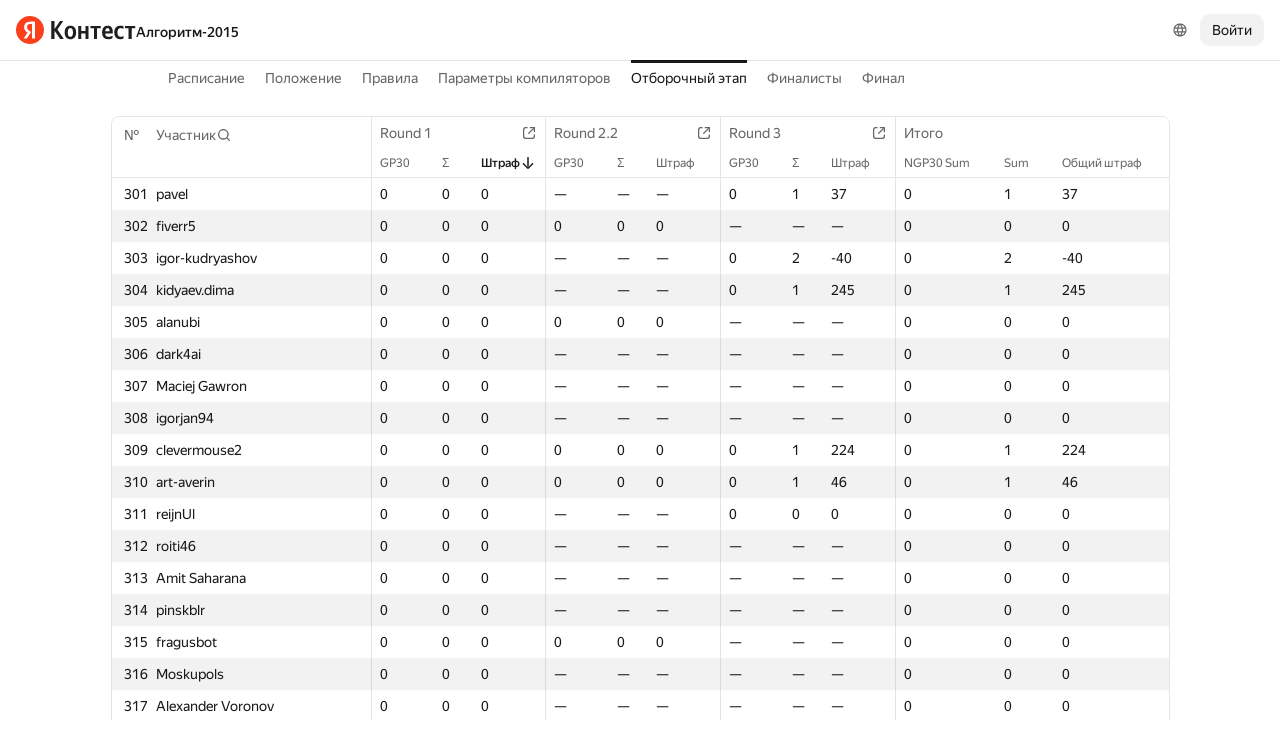

--- FILE ---
content_type: text/html; charset=UTF-8
request_url: https://contest.yandex.ru/algorithm2015/results/?order=desc&sortBy=contest-stat&statIdx=2&contestIdx=0&p=7&lang=ru
body_size: 103538
content:
<!DOCTYPE html><html class="i-ua_js_no i-ua_css_standard" lang="ru"><head><meta charset="utf-8"/><meta name="viewport" content="width=device-width, initial-scale=1"/><meta http-equiv="X-UA-Compatible" content="IE=edge"/><title>Отборочный этап — Алгоритм-2015</title><link rel="shortcut icon" href="/favicon.ico?1769729201474"/><script nonce="OlHFIyacjH/0An1hXHdiIw==">;(function(d,e,c,r){e=d.documentElement;c="className";r="replace";e[c]=e[c][r]("i-ua_js_no","i-ua_js_yes");if(d.compatMode!="CSS1Compat")e[c]=e[c][r]("i-ua_css_standart","i-ua_css_quirks")})(document);;(function(d,e,c,n,w,v,f){e=d.documentElement;c="className";n="createElementNS";f="firstChild";w="http://www.w3.org/2000/svg";e[c]+=" i-ua_svg_"+(!!d[n]&&!!d[n](w,"svg").createSVGRect?"yes":"no");v=d.createElement("div");v.innerHTML="<svg/>";e[c]+=" i-ua_inlinesvg_"+((v[f]&&v[f].namespaceURI)==w?"yes":"no");})(document);;(function(d,e,p){e=d.documentElement;p="placeholder";e.className+=" i-ua_"+p+(p in d.createElement("input")?"_yes":"_no")})(document);</script><link rel="stylesheet" href="//yastatic.net/s3/contest/static/contest-www/23d5bce1a5aa521f5b729e4bf0844c3323993689/bundles/merged-monitor/_merged-monitor.css"/><!--[if IE 6]><link rel="stylesheet" href="//yastatic.net/s3/contest/static/contest-www/23d5bce1a5aa521f5b729e4bf0844c3323993689/bundles/merged-monitor/_merged-monitor.ie6.css"/><![endif]--><!--[if IE 7]><link rel="stylesheet" href="//yastatic.net/s3/contest/static/contest-www/23d5bce1a5aa521f5b729e4bf0844c3323993689/bundles/merged-monitor/_merged-monitor.ie7.css"/><![endif]--><!--[if IE 8]><link rel="stylesheet" href="//yastatic.net/s3/contest/static/contest-www/23d5bce1a5aa521f5b729e4bf0844c3323993689/bundles/merged-monitor/_merged-monitor.ie8.css"/><![endif]--><!--[if IE 9]><link rel="stylesheet" href="//yastatic.net/s3/contest/static/contest-www/23d5bce1a5aa521f5b729e4bf0844c3323993689/bundles/merged-monitor/_merged-monitor.ie9.css"/><![endif]--><link rel="stylesheet" href="//yastatic.net/s3/contest/static/contest-www/23d5bce1a5aa521f5b729e4bf0844c3323993689/bundles/merged-monitor/_merged-monitor.print.css" media="print"/><script src="//yastatic.net/jquery/1.8.3/jquery.min.js" nonce="2V/yiJMFAK0rOi9BwpIsuw=="></script><script src="//yastatic.net/s3/contest/static/contest-www/23d5bce1a5aa521f5b729e4bf0844c3323993689/bundles/merged-monitor/_merged-monitor.ru.js" nonce="OlHFIyacjH/0An1hXHdiIw=="></script><meta name="description" content="Яндекс.Контест это сервис, позволяющий программистам со всего мира соревноваться на предложенных задачах, а преподавателям и авторам задач -- размещать задания и серии заданий и предоставлять доступ пользователям через интернет."/><meta name="viewport" content="width=device-width, initial-scale=1"/><meta name="yandex-verification" content="b22f2e5048e733e5"/><script nonce="OlHFIyacjH/0An1hXHdiIw==">!function(n,i){if(n.Ya=n.Ya||{},Ya.Rum)throw new Error("Rum: interface is already defined");var e=n.performance,t=e&&e.timing&&e.timing.navigationStart||Ya.startPageLoad||+new Date,a=n.requestAnimationFrame,r=Ya.Rum={enabled:!!e,vsStart:document.visibilityState,vsChanged:!1,_defTimes:[],_defRes:[],_deltaMarks:{},_markListeners:{},_onComplete:[],_onInit:[],_unsubscribers:[],_settings:{},_vars:{},init:function(n,i){r._settings=n,r._vars=i},getTime:e&&e.now?function(){return e.now()}:Date.now?function(){return Date.now()-t}:function(){return new Date-t},time:function(n){r._deltaMarks[n]=[r.getTime()]},timeEnd:function(n,i){var e=r._deltaMarks[n];e&&0!==e.length&&e.push(r.getTime(),i)},sendTimeMark:function(n,i,e,t){void 0===i&&(i=r.getTime()),r._defTimes.push([n,i,t]),r.mark(n,i)},sendDelta:function(n,i,e,t){var a,s=r._deltaMarks;s[n]||void 0===i||(a=t&&t.originalEndTime?t.originalEndTime:r.getTime(),s[n]=[a-i,a,e])},sendResTiming:function(n,i){r._defRes.push([n,i])},sendRaf:function(n){var i=r.getSetting("forcePaintTimeSending");if(a&&(i||!r.isVisibilityChanged())){var e="2616."+n;a((function(){!i&&r.isVisibilityChanged()||(r.getSetting("sendFirstRaf")&&r.sendTimeMark(e+".205"),a((function(){!i&&r.isVisibilityChanged()||r.sendTimeMark(e+".1928")})))}))}},isVisibilityChanged:function(){return r.vsStart&&("visible"!==r.vsStart||r.vsChanged)},mark:e&&e.mark?function(n,i){e.mark(n+(i?": "+i:""))}:function(){},getSetting:function(n){var i=r._settings[n];return null===i?null:i||""},on:function(n,i){if("function"==typeof i)return(r._markListeners[n]=r._markListeners[n]||[]).push(i),function(){if(r._markListeners[n]){var e=r._markListeners[n].indexOf(i);e>-1&&r._markListeners[n].splice(e,1)}}},sendTrafficData:function(){},finalizeLayoutShiftScore:function(){},finalizeLargestContentfulPaint:function(){},getLCPAdditionalParams:function(){}};document.addEventListener&&document.addEventListener("visibilitychange",(function n(){Ya.Rum.vsChanged=!0,document.removeEventListener("visibilitychange",n)}))}(window);

!function(){if(window.PerformanceLongTaskTiming){var e=function(e,n){return(e=e.concat(n)).length>300&&(e=e.slice(e.length-300)),e};function n(){var n=Ya.Rum._tti={events:[],eventsAfterTTI:[],fired:!1,observer:new PerformanceObserver((function(r){var t=r.getEntries();n.events=e(n.events,t),n.fired&&(n.eventsAfterTTI=e(n.eventsAfterTTI,t))}))};n.observer.observe({entryTypes:["longtask"]}),Ya.Rum._unsubscribers&&Ya.Rum._unsubscribers.push((function(){n.observer.disconnect()}))}n(),Ya.Rum._onInit&&Ya.Rum._onInit.push(n)}}();

Ya.Rum.observeDOMNode=window.IntersectionObserver?function(e,i,n){var t=this,o=Ya.Rum.getSetting("forcePaintTimeSending");!function r(){if(o||!t.isVisibilityChanged()){var s="string"==typeof i?document.querySelector(i):i;s?new IntersectionObserver((function(i,n){!o&&t.isVisibilityChanged()||(Ya.Rum.sendTimeMark(e),n.unobserve(s))}),n).observe(s):setTimeout(r,100)}}()}:function(){};

!function(){var e,n,t,i=Ya.Rum,o=[];function s(){var t=o.join("\r\n");o=[],e=null,n&&a(n,t)}function a(e,n){if(!(navigator.sendBeacon&&t&&navigator.sendBeacon(e,n))){var i=new XMLHttpRequest;i.open("POST",e),i.send(n)}}function g(t,c,r,u,l,v,d,f,j,m){var p=[t?"/reqid="+t:"",c?"/"+c.join("/"):"",r?"/path="+r:"",u?"/events="+u:"",l?"/slots="+l.join(";"):"",v?"/experiments="+v.join(";"):"",d?"/vars="+d:"","/cts="+(new Date).getTime(),j||"","/*"+(f||"")];m&&m!==n?a(m,p.join("")):(o.push(p.join("")),o.length<42?e=setTimeout(s,15):s(),i.sendToClck=g)}i.send=function(o,s,a,c,r,u,l){clearTimeout(e),n=i.getSetting("clck"),t=i.getSetting("beacon"),g(i.getSetting("reqid"),l,s,r,i.getSetting("slots"),i.getSetting("experiments"),a)}}();

!function(){var n=Ya.Rum,i=window.BEM;function t(){i&&i.channel("i-bem").onFirst("start-init",(function(){n.getSetting("sendBeforeBemInited")&&n.sendTimeMark("2418")})).onFirst("init",(function(){n.sendTimeMark("2295")}))}t(),n._onInit&&n._onInit.push(t)}();

Ya.Rum?.init({"beacon":true,"clck":"https://yandex.ru/clck/click","reqid":"4nuBxnHT"}, {"-page":"results","-platform":"desktop","-env":"production","rum_id":"ru.contest-www","-project":"contest-www"});
!function(e,n){if(!e)throw new Error("Rum: interface is not included");if(!e.enabled)return e.getSetting=function(){return""},e.getVarsList=function(){return[]},void(e.getResourceTimings=e.pushConnectionTypeTo=e.pushTimingTo=e.normalize=e.sendCounter=e.sendDelta=e.sendTimeMark=e.sendResTiming=e.sendTiming=e.sendTTI=e.makeSubPage=e.sendHeroElement=e.onReady=e.onQuietWindow=function(){});e.getVarsList=function(){var n=e._vars;return Object.keys(n).map(function(e){return e+"="+encodeURIComponent(n[e]).replace(/\*/g,"%2A")})},e.setVars=function(n){Object.keys(n).forEach(function(t){e._vars[t]=n[t]}),M(),I()};var t,i,r="690.1033",o="690.2096.207",a="690.2096.2877",s="690.2096.2892",c="690.2096.2044",u="690.2096.361",d="690.2096.4004",f=3,l=3e3,v={connectEnd:2116,connectStart:2114,decodedBodySize:2886,domComplete:2124,domContentLoadedEventEnd:2131,domContentLoadedEventStart:2123,domInteractive:2770,domLoading:2769,domainLookupEnd:2113,domainLookupStart:2112,duration:2136,encodedBodySize:2887,entryType:2888,fetchStart:2111,initiatorType:2889,loadEventEnd:2126,loadEventStart:2125,nextHopProtocol:2890,redirectCount:1385,redirectEnd:2110,redirectStart:2109,requestStart:2117,responseEnd:2120,responseStart:2119,secureConnectionStart:2115,startTime:2322,transferSize:2323,type:76,unloadEventEnd:2128,unloadEventStart:2127,workerStart:2137},g={visible:1,hidden:2,prerender:3},m={bluetooth:2064,cellular:2065,ethernet:2066,none:1229,wifi:2067,wimax:2068,other:861,unknown:836,0:836,1:2066,2:2067,3:2070,4:2071,5:2768},p={"first-paint":2793,"first-contentful-paint":2794},h=Object.keys(p).length,y=e.getTime,T=window.PerformanceObserver,E=window.performance||{},S=E.timing||{},b=E.navigation||{},C=navigator.connection,k={},L={},w=e._deltaMarks,R=document.createElement("link"),j=document.createElement("a"),x="function"==typeof E.getEntriesByType,_=S.navigationStart;function M(){t=e.getVarsList(),e.getSetting("sendClientUa")&&t.push("1042="+encodeURIComponent(navigator.userAgent))}function I(){i=t.concat(["143.2129="+_])}function O(e){function n(){removeEventListener("DOMContentLoaded",n),removeEventListener("load",n),e()}"loading"===document.readyState?(addEventListener("DOMContentLoaded",n),addEventListener("load",n)):e()}function z(){var n;e.getSetting("disableOnLoadTasks")||(removeEventListener("load",z),(n=e.getSetting("periodicStatsIntervalMs"))||null===n||(n=15e3),n&&(V=setInterval(Q,n)),addEventListener("beforeunload",Q),function(){if(T){q(E.getEntriesByType("navigation")),q(E.getEntriesByType("resource"));try{new T(function(e){q(e.getEntries())}).observe({entryTypes:["resource","navigation"]})}catch(e){}e._periodicTasks.push(J)}}(),function(){if(T)try{new T(function(e,n){var t=e.getEntries()[0];if(t){var i=t.processingStart,r={duration:t.duration,js:t.processingEnd-i,name:t.name};t.target&&(r.target=K(t.target)),A("first-input",i-t.startTime,r),n.disconnect()}}).observe({type:"first-input",buffered:!0})}catch(e){}}(),function(){if(x){var e=E.getEntriesByType("navigation")[0];if(e){var n=[];me(n,e),fe(n);var i=E.getEntriesByName("yndxNavigationSource")[0];i&&n.push("2091.186="+i.value),he(s,t.concat(n))}}}(),function(){if(T){var n=e.getSetting("clsWindowGap")?e.getSetting("clsWindowGap"):1/0,t=e.getSetting("clsWindowSize")?e.getSetting("clsWindowSize"):1/0,i=new T(function(e){var i=e.getEntries();null==$&&($=0);for(var r=0;r<i.length;r++){var o=i[r];o.hadRecentInput||(Z&&o.startTime-X[X.length-1].startTime<n&&o.startTime-X[0].startTime<t?(Z+=o.value,X.push(o)):(ne(),Z=o.value,X=[o]))}ne()});try{i.observe({type:"layout-shift",buffered:!0})}catch(e){}addEventListener("visibilitychange",function e(){if("hidden"===document.visibilityState){removeEventListener("visibilitychange",e);try{"function"==typeof i.takeRecords&&i.takeRecords(),i.disconnect()}catch(e){}te()}}),addEventListener("beforeunload",te)}}(),function(){if(T&&(e.getSetting("forcePaintTimeSending")||!e.isVisibilityChanged())){var n=new T(function(e){for(var n=e.getEntries(),t=0;t<n.length;t++){var i=n[t];ie=i.renderTime||i.loadTime,re=i}oe||(U("largest-loading-elem-paint",ie),oe=!0)});try{n.observe({type:"largest-contentful-paint",buffered:!0})}catch(e){}addEventListener("visibilitychange",function e(){if("hidden"===document.visibilityState){removeEventListener("visibilitychange",e);try{"function"==typeof n.takeRecords&&n.takeRecords(),n.disconnect()}catch(e){}ae()}}),addEventListener("beforeunload",ae)}}())}function B(){var n=S.domContentLoadedEventStart,i=S.domContentLoadedEventEnd;if(0!==n||0!==i){var o=0===S.responseStart?_:S.responseStart,a=0===S.domainLookupStart?_:S.domainLookupStart,s=t.concat(["2129="+_,"1036="+(a-_),"1037="+(S.domainLookupEnd-S.domainLookupStart),"1038="+(S.connectEnd-S.connectStart),S.secureConnectionStart&&"1383="+(S.connectEnd-S.secureConnectionStart),"1039="+(S.responseStart-S.connectEnd),"1040="+(S.responseEnd-o),"1040.906="+(S.responseEnd-a),"1310.2084="+(S.domLoading-o),"1310.2085="+(S.domInteractive-o),"1310.1309="+(i-n),"1310.1007="+(n-o),navigator.deviceMemory&&"3140="+navigator.deviceMemory,navigator.hardwareConcurrency&&"3141="+navigator.hardwareConcurrency]);Object.keys(v).forEach(function(e){e in S&&S[e]&&s.push(v[e]+"="+pe(S[e],_))}),e.vsStart?(s.push("1484="+(g[e.vsStart]||2771)),e.vsChanged&&s.push("1484.719=1")):s.push("1484="+g.visible),b&&(b.redirectCount&&s.push("1384.1385="+b.redirectCount),1!==b.type&&2!==b.type||s.push("770.76="+b.type)),fe(s),he(r,s)}else setTimeout(B,50)}M(),I(),e.ajaxStart=0,e.ajaxComplete=0,O(function(){_&&setTimeout(function(){e.sendTimeMark=U,e.sendResTiming=H,e.sendTiming=G,e.timeEnd=D;for(var n=e._defRes;n.length;){var t=n.shift();H(t[0],t[1])}for(var i=e._defTimes;i.length;){var r=i.shift();U(r[0],r[1],!1,r[2])}Object.keys(w).forEach(function(e){A(e)}),B(),function n(){if(x&&(e.getSetting("forcePaintTimeSending")||!e.isVisibilityChanged())){for(var t=E.getEntriesByType("paint"),i=0;i<t.length;i++){var r=t[i],o=p[r.name];o&&!P[r.name]&&(P[r.name]=!0,N++,U("1926."+o,r.startTime))}if(N<h)try{new T(function(e,t){n(),t&&t.disconnect()}).observe({entryTypes:["paint"]})}catch(e){}}}(),e.getSetting("sendAutoElementTiming")&&se(),window.addEventListener("pageshow",ce),ue(),"complete"===document.readyState?z():addEventListener("load",z)},0)}),e._getCommonVars=function(){return t};var V,P={},N=0;function U(t,i,r,a){i===n&&(i=y()),r!==n&&!0!==r||e.mark(t,i);var s=ge(t);if(s.push("207="+pe(i)),W(s,a)){he(o,s),k[t]=k[t]||[],k[t].push(i);var c=e._markListeners[t];c&&c.length&&c.forEach(function(e){e(i)})}}function W(e,t){if(t){if(t.isCanceled&&t.isCanceled())return!1;var i=e.reduce(function(e,n,t){return"string"==typeof n&&(e[n.split("=")[0]]=t),e},{});Object.keys(t).forEach(function(r){if("function"!=typeof t[r]){var o=i[r],a=r+"="+t[r];o===n?e.push(a):e[o]=a}})}return!0}function D(e,n){var t=w[e];t&&0!==t.length&&(t.push(y(),n),A(e))}function A(t,i,r,o){var s,c,u,d=w[t];if(void 0!==i?s=(c=o&&o.originalEndTime?o.originalEndTime:e.getTime())-i:d&&(s=d[0],c=d[1],u=d[2]),s!==n&&c!==n){var f=ge(t);f.push("207.2154="+pe(s),"207.1428="+pe(c),"2877="+pe(c-s)),W(f,r)&&W(f,u)&&(he(a,f),delete w[t])}}function H(e,n){le(n,function(t){t&&G(e,t[t.length-1],n)})}function G(n,t,i){var r=ge(n);e.getSetting("sendUrlInResTiming")&&r.push("13="+encodeURIComponent(i)),me(r,t),he(c,r)}function Q(){var n=!1;e._periodicTasks.forEach(function(e){e()&&(n=!0)}),n||clearInterval(V)}e.getTimeMarks=function(){return k},e._periodicTasks=[];var Y=0;function q(e){if(e&&e.length)for(var n=L,t=0;t<e.length;t++){var i=F(e[t]);if(i){var r=i.domain+"-"+i.extension,o=n[r]=n[r]||{count:0,size:0};o.count++,o.size+=i.size}}}function F(e){var n=e.transferSize;if(null!=n){j.href=e.name;var t=j.pathname;if(0!==t.indexOf("/clck")){var i=t.lastIndexOf("."),r="";return-1!==i&&t.lastIndexOf("/")<i&&t.length-i<=5&&(r=t.slice(i+1)),{size:n,domain:j.hostname,extension:r}}}}function J(){var n=e.getSetting("maxTrafficCounters")||250;if(Y>=n)return!1;for(var i=Object.keys(L),r="",o=0;o<i.length;o++){var a=i[o],s=L[a];r+=encodeURIComponent(a)+"!"+s.count+"!"+s.size+";"}if(r.length){Y++;var c=t.concat(["d="+r,"t="+pe(y())]);he(u,c)}return L={},Y<n}function K(e){if(!e)return"";var t=(e.tagName||"").toLowerCase(),i=e.className&&e.className.baseVal!==n?e.className.baseVal:e.className;return t+(i?(" "+i).replace(/\s+/g,"."):"")}var X,Z,$=("layout-shift",Boolean(T&&T.supportedEntryTypes&&-1!==T.supportedEntryTypes.indexOf("layout-shift"))?0:null),ee=null;function ne(){Z>$&&($=Z,ee=X)}function te(){if(null!=$){var i=["s="+Math.round(1e6*$)/1e6];if(e.getSetting("logClsTarget")){var r=function(e){var n=null;if(!e)return null;var t=null;return(n=e.reduce(function(e,n){return e&&e.value>n.value?e:n}))&&n.sources&&n.sources.length&&(t=n.sources.find(function(e){return e.node&&1===e.node.nodeType})||n.sources[0]),t&&K(t.node)}(ee);i.push("target="+r)}he(d,t.concat(i)),$=null,Z=n,X=n}}var ie=null,re=null,oe=!1;function ae(){if(null!=ie){var n=e.getLCPAdditionalParams(re);U("largest-contentful-paint",ie,!1,n),ie=null,re=null}}var se=T?function(){if(e.getSetting("forcePaintTimeSending")||!e.isVisibilityChanged())try{new T(function(e){for(var n=e.getEntries(),t=0;t<n.length;t++){var i=n[t];U("element-timing."+i.identifier,i.startTime)}}).observe({type:"element",buffered:!0})}catch(e){}}:function(){};function ce(e){e.persisted&&U("bfcache")}function ue(n,t,i){if(e._tti){var r=y();de(function(o){var a={2796.2797:ve(e._tti.events||[],t),689.2322:pe(r)};i&&Object.keys(i).forEach(function(e){a[e]=i[e]}),U(n||"2795",o,!0,a),e._tti.fired=!0},t)}}function de(n,t){e._tti&&(t||(t=y()),function i(){var r,o=t,a=y(),s=e._tti.events||[],c=s.length;0!==c&&(r=s[c-1],o=Math.max(o,Math.floor(r.startTime+r.duration))),a-o>=l?n(o):setTimeout(i,1e3)}())}function fe(e){C&&e.push("2437="+(m[C.type]||2771),C.downlinkMax!==n&&"2439="+C.downlinkMax,C.effectiveType&&"2870="+C.effectiveType,C.rtt!==n&&"rtt="+C.rtt,C.downlink!==n&&"dwl="+C.downlink)}function le(e,n){if(!x)return n(null);R.href=e;var t=R.href,i=0,r=100;setTimeout(function e(){var o=E.getEntriesByName(t);if(o.length)return n(o);i++<f?(setTimeout(e,r),r+=r):n(null)},0)}function ve(e,n){return e=e||[],n=n||0,e.filter(function(e){return e.startTime-n>=-50}).map(function(e){var n=e.name?e.name.split("-").map(function(e){return e[0]}).join(""):"u",t=Math.floor(e.startTime);return n+"-"+t+"-"+Math.floor(t+e.duration)}).join(".")}function ge(n){return i.concat(["1701="+n,e.ajaxStart&&"1201.2154="+pe(e.ajaxStart),e.ajaxComplete&&"1201.2052="+pe(e.ajaxComplete)])}function me(e,n){Object.keys(v).forEach(function(t){if(t in n){var i=n[t];(i||0===i)&&e.push(v[t]+"="+pe(i))}})}function pe(e,n){return"string"==typeof e?encodeURIComponent(e):Math.round(1e3*(e-(n||0)))/1e3}function he(n,t){var i=encodeURIComponent(window.YaStaticRegion||"unknown");t.push("-cdn="+i);var r=t.filter(Boolean).join(",");e.send(null,n,r)}e.sendTTI=ue,e.sendHeroElement=function(e){U("2876",e)},e._subpages={},e.makeSubPage=function(n,t){var i=e._subpages[n];e._subpages[n]=void 0===i?i=0:++i;var r=!1;return{689.2322:pe(void 0!==t?t:y()),2924:n,2925:i,isCanceled:function(){return r},cancel:function(){r=!0}}},e._getLongtasksStringValue=ve,e.getResourceTimings=le,e.pushConnectionTypeTo=fe,e.pushTimingTo=me,e.normalize=pe,e.sendCounter=he,e.sendDelta=A,e.sendTrafficData=J,e.finalizeLayoutShiftScore=te,e.finalizeLargestContentfulPaint=ae,e.onReady=O,e.onQuietWindow=de,e.getSelector=K,e.sendBFCacheTimeMark=ce}(Ya.Rum);

!function(n){if(!n.Ya||!Ya.Rum)throw new Error("Rum: interface is not defined");var e=Ya.Rum;e.getSetting=function(n){var t=e._settings[n];return null===t?null:t||""}}("undefined"!=typeof self?self:window);

!function(e,r){var n={client:["690.2354",1e3,100,0],uncaught:["690.2361",100,10,0],external:["690.2854",100,10,0],script:["690.2609",100,10,0]},t={};r.ERROR_LEVEL={INFO:"info",DEBUG:"debug",WARN:"warn",ERROR:"error",FATAL:"fatal"},r._errorSettings={clck:"https://yandex.ru/clck/click",beacon:!0,project:"unknown",page:"",env:"",experiments:[],additional:{},platform:"",region:"",dc:"",host:"",service:"",level:"",version:"",yandexuid:"",loggedin:!1,coordinates_gp:"",referrer:!0,preventError:!1,unhandledRejection:!1,traceUnhandledRejection:!1,uncaughtException:!0,debug:!1,limits:{},silent:{},filters:{},pageMaxAge:864e6,initTimestamp:+new Date};var o=!1;function a(e,r){for(var n in r)r.hasOwnProperty(n)&&(e[n]=r[n]);return e}function i(e){return"boolean"==typeof e&&(e=+e),"number"==typeof e?e+"":null}r.initErrors=function(n){var t=a(r._errorSettings,n);o||(t.uncaughtException&&function(){var n=r._errorSettings;if(e.addEventListener)e.addEventListener("error",s),n.resourceFails&&e.addEventListener("error",l,!0),"Promise"in e&&n.unhandledRejection&&e.addEventListener("unhandledrejection",function(e){var n,t,o=e.reason,a={};o&&(o.stack&&o.message?(n=o.message,t=o.stack):(n=String(o),t=r._parseTraceablePromiseStack(e.promise),"[object Event]"===n?n="event.type: "+o.type:"[object Object]"===n&&(a.unhandledObject=o)),o.target&&o.target.src&&(a.src=o.target.src),s({message:"Unhandled rejection: "+n,stack:t,additional:a}))});else{var t=e.onerror;e.onerror=function(e,r,n,o,a){s({error:a||new Error(e||"Empty error"),message:e,lineno:n,colno:o,filename:r}),t&&t.apply(this,arguments)}}}(),t.unhandledRejection&&t.traceUnhandledRejection&&r._traceUnhandledRejection&&r._traceUnhandledRejection(),o=!0)},r.updateErrors=function(e){a(r._errorSettings,e)},r.updateAdditional=function(e){r._errorSettings.additional=a(r._errorSettings.additional||{},e)},r._handleError=function(e,o,i){var s,l,c=r._errorSettings;if(c.preventError&&e.preventDefault&&e.preventDefault(),o)s=e,l="client";else{s=r._normalizeError(e),l=s.type;var d=c.onError;"function"==typeof d&&d(s);var u=c.transform;if("function"==typeof u&&(s=u(s)),!s)return;s.settings&&(i=s.settings)}var g=+new Date,f=c.initTimestamp,p=c.pageMaxAge;if(!(-1!==p&&f&&f+p<g)){var m=n[l][1];"number"==typeof c.limits[l]&&(m=c.limits[l]);var v=n[l][2];"number"==typeof c.silent[l]&&(v=c.silent[l]);var h=n[l][3];if(h<m||-1===m){s.path=n[l][0];var E=r._getErrorData(s,{silent:h<v||-1===v?"no":"yes",isCustom:Boolean(o)},a(a({},c),i)),_=function(e){t[s.message]=!1,r._sendError(e.path,e.vars),n[l][3]++}.bind(this,E);if(void 0===c.throttleSend)_();else{if(t[s.message])return;t[s.message]=!0,setTimeout(_,c.throttleSend)}}}},r._getReferrer=function(r){var n=r.referrer,t=typeof n;return"function"===t?n():"string"===t&&n?n:!1!==n&&e.location?e.location.href:void 0},r.getErrorSetting=function(e){return r._errorSettings[e]},r._buildExperiments=function(e){return e instanceof Array?e.join(";"):""},r._buildAdditional=function(e,r){var n="";try{var t=a(a({},e),r);0!==Object.keys(t).length&&(n=JSON.stringify(t))}catch(e){}return n},r._getErrorData=function(n,t,o){t=t||{};var a=r._buildExperiments(o.experiments),s=r._buildAdditional(o.additional,n.additional),l={"-stack":n.stack,"-url":n.file,"-line":n.line,"-col":n.col,"-block":n.block,"-method":n.method,"-msg":n.message,"-env":o.env,"-external":n.external,"-externalCustom":n.externalCustom,"-project":o.project,"-service":n.service||o.service,"-page":n.page||o.page,"-platform":o.platform,"-level":n.level,"-experiments":a,"-version":o.version,"-region":o.region,"-dc":o.dc,"-host":o.host,"-yandexuid":o.yandexuid,"-loggedin":o.loggedin,"-coordinates_gp":n.coordinates_gp||o.coordinates_gp,"-referrer":r._getReferrer(o),"-source":n.source,"-sourceMethod":n.sourceMethod,"-type":t.isCustom?n.type:"","-additional":s,"-adb":i(Ya.blocker)||i(o.blocker),"-cdn":e.YaStaticRegion,"-ua":navigator.userAgent,"-silent":t.silent,"-ts":+new Date,"-init-ts":o.initTimestamp};return o.debug&&e.console&&console[console[n.level]?n.level:"error"]("[error-counter] "+n.message,l,n.stack),{path:n.path,vars:l}},r._baseNormalizeError=function(e){var r=(e=e||{}).error,n=e.filename||e.fileName||"",t=r&&r.stack||e.stack||"",o=e.message||"",a=r&&r.additional||e.additional;return{file:n,line:e.lineno||e.lineNumber,col:e.colno||e.colNumber,stack:t,message:o,additional:a}},r._normalizeError=function(e){var n=r._baseNormalizeError(e),t="uncaught",o=r._isExternalError(n.file,n.message,n.stack),a="",i="";return o.hasExternal?(t="external",a=o.common,i=o.custom):/^Script error\.?$/.test(n.message)&&(t="script"),n.external=a,n.externalCustom=i,n.type=t,n},r._createVarsString=function(e){var r=[];for(var n in e)e.hasOwnProperty(n)&&(e[n]||0===e[n])&&r.push(n+"="+encodeURIComponent(e[n]).replace(/\*/g,"%2A"));return r.join(",")},r._sendError=function(e,n){r.send(null,e,r._createVarsString(n),null,null,null,null)};var s=function(e){r._handleError(e,!1)},l=function(e){var n=e.target;if(n){var t=n.srcset||n.src;if(t||(t=n.href),t){var o=n.tagName||"UNKNOWN";r.logError({message:o+" load error",additional:{src:t}})}}};r._parseTraceablePromiseStack=function(){}}("undefined"!=typeof self?self:window,Ya.Rum);

!function(e){var r={url:{0:/(miscellaneous|extension)_bindings/,1:/^chrome:/,2:/kaspersky-labs\.com\//,3:/^(?:moz|chrome|safari)-extension:\/\//,4:/^file:/,5:/^resource:\/\//,6:/webnetc\.top/,7:/local\.adguard\.com/},message:{0:/__adgRemoveDirect/,1:/Content Security Policy/,2:/vid_mate_check/,3:/ucapi/,4:/Access is denied/i,5:/^Uncaught SecurityError/i,6:/__ybro/,7:/__show__deepen/,8:/ntp is not defined/,9:/Cannot set property 'install' of undefined/,10:/NS_ERROR/,11:/Error loading script/,12:/^TypeError: undefined is not a function$/,13:/__firefox__\.(?:favicons|metadata|reader|searchQueryForField|searchLoginField)/},stack:{0:/(?:moz|chrome|safari)-extension:\/\//,1:/adguard.*\.user\.js/i}};function n(e,r){if(e&&r){var n=[];for(var o in r)if(r.hasOwnProperty(o)){var i=r[o];"string"==typeof i&&(i=new RegExp(i)),i instanceof RegExp&&i.test(e)&&n.push(o)}return n.join("_")}}function o(e,o){var i,a=[];for(var t in r)r.hasOwnProperty(t)&&(i=n(e[t],o[t]))&&a.push(t+"~"+i);return a.join(";")}e._isExternalError=function(n,i,a){var t=e._errorSettings.filters||{},s={url:(n||"")+"",message:(i||"")+"",stack:(a||"")+""},c=o(s,r),u=o(s,t);return{common:c,custom:u,hasExternal:!(!c&&!u)}}}(Ya.Rum);

Ya.Rum?.initErrors({"page":"results","platform":"desktop","env":"production","reqid":"4nuBxnHT","project":"contest-www"});</script></head><body class="b-page b-page__body i-global i-ua i-ua_interaction_yes page hr-fonts hr-variables hr-theme hr-theme_color_light i-bem" data-bem="{&quot;i-global&quot;:{&quot;lang&quot;:&quot;ru&quot;,&quot;tld&quot;:&quot;ru&quot;,&quot;content-region&quot;:&quot;ru&quot;,&quot;click-host&quot;:&quot;//clck.yandex.ru&quot;,&quot;passport-host&quot;:&quot;https://passport.yandex.ru&quot;,&quot;pass-host&quot;:&quot;pass.yandex.ru&quot;,&quot;social-host&quot;:&quot;social.yandex.ru&quot;,&quot;export-host&quot;:&quot;https://export.yandex.ru&quot;,&quot;login&quot;:&quot;&quot;,&quot;lego-static-host&quot;:&quot;//yastatic.net/lego/2.10-142&quot;,&quot;id&quot;:&quot;contest&quot;,&quot;yandexuid&quot;:&quot;4548986081769729200&quot;,&quot;social-retpath&quot;:&quot;https://contest.yandex.ru/i-social__closer.html&quot;,&quot;retpath&quot;:&quot;https://contest.yandex.ru/algorithm2015/results/?order=desc&amp;sortBy=contest-stat&amp;statIdx=2&amp;contestIdx=0&amp;p=7&amp;lang=ru&quot;,&quot;passport-msg&quot;:&quot;contest&quot;},&quot;i-ua&quot;:{},&quot;page&quot;:{}}"><div class="page__head"><div class="banners"></div><header class="page__header"><div class="page__header-left"><a class="page__logo" href="/" title="Контест"><div class="logo2"><img class="logo2__image" src="//yastatic.net/s3/contest/contest/logo/ru.svg"/></div></a><div class="page__search"><a class="link link_size_s link_view_none i-font i-font_face_textbook page__competition-link" href="/algorithm2015/">Алгоритм-2015</a></div></div><div class="page__header-right"><div class="dropdown-menu dropdown-menu_theme_ffffff lang-switcher i-bem" data-bem="{&quot;dropdown-menu&quot;:{},&quot;lang-switcher&quot;:{&quot;tune&quot;:&quot;http://tune.yandex.ru&quot;}}"><button class="hr-button hr-button_view_ghost hr-button_size_m hr-control hr-control_size_m dropdown-menu__switcher i-bem" data-bem="{&quot;hr-button&quot;:{}}" type="button"><span class="hr-button__content"><span class="hr-slot__wrapper hr-slot__wrapper_type_icon hr-slot__wrapper_place_left"></span><span class="hr-icon hr-icon_size_s hr-button__primary-icon"><svg viewBox="0 0 24 24" fill="none" xmlns="http://www.w3.org/2000/svg"><path fill-rule="evenodd" clip-rule="evenodd" d="M2.125 12c0-5.454 4.421-9.875 9.875-9.875S21.875 6.546 21.875 12 17.454 21.875 12 21.875 2.125 17.454 2.125 12Zm1.956-1.825a8.15 8.15 0 0 0 0 3.65h3.594a14.644 14.644 0 0 1-.15-1.843c.013-.608.063-1.211.15-1.807H4.081Zm.62-1.75h3.34a14.648 14.648 0 0 1 1.97-4.305A8.143 8.143 0 0 0 4.7 8.425ZM12 4.355a12.893 12.893 0 0 0-2.136 4.07h4.272A12.892 12.892 0 0 0 12 4.355Zm2.554 5.82H9.446c-.1.6-.157 1.21-.17 1.825.013.615.07 1.225.17 1.825h5.108c.1-.6.157-1.21.17-1.825a12.894 12.894 0 0 0-.17-1.825Zm1.77 3.65a14.637 14.637 0 0 0 .15-1.843 14.656 14.656 0 0 0-.149-1.807h3.594a8.147 8.147 0 0 1 0 3.65h-3.594Zm-2.188 1.75H9.864A12.895 12.895 0 0 0 12 19.645a12.893 12.893 0 0 0 2.136-4.07ZM10.01 19.88a14.647 14.647 0 0 1-1.97-4.305H4.702a8.143 8.143 0 0 0 5.308 4.305Zm3.98 0a14.648 14.648 0 0 0 1.97-4.305h3.338a8.143 8.143 0 0 1-5.308 4.305Zm5.308-11.455H15.96a14.65 14.65 0 0 0-1.97-4.305 8.143 8.143 0 0 1 5.308 4.305Z" fill="currentColor"></path></svg></span><span class="hr-slot__wrapper hr-slot__wrapper_type_icon hr-slot__wrapper_place_right"></span><span class="hr-button__state"></span></span></button><div class="popup popup_theme_normal popup_autoclosable_yes popup_adaptive_yes popup_animate_yes dropdown__popup lang-switcher__popup-content dropdown-menu__popup"><div class="popup__under"></div><i class="popup__tail"></i><div class="popup__content"><div class="b-menu-vert dropdown-menu__menu dropdown-menu__menu_theme_ffffff" role="menu"><ul class="b-menu-vert__layout"><li class="b-menu-vert__layout-unit b-menu-vert__layout-unit_position_first"><span class="lang-switcher__lang lang-switcher__lang_selected_yes"><div class="country-flag country-flag_s16_ru lang-switcher__flag"></div><span class="lang-switcher__lang-name">Русский</span></span></li><li class="b-menu-vert__layout-unit"><a class="lang-switcher__lang" data-bem="{&quot;lang-switcher__lang&quot;:{&quot;lang&quot;:&quot;en&quot;,&quot;url&quot;:&quot;https://contest.yandex.ru/algorithm2015/results/?order=desc&amp;sortBy=contest-stat&amp;statIdx=2&amp;contestIdx=0&amp;p=7&amp;lang=en&quot;}}" href="https://contest.yandex.ru/algorithm2015/results/?order=desc&amp;sortBy=contest-stat&amp;statIdx=2&amp;contestIdx=0&amp;p=7&amp;lang=en" role="button" tabindex="0"><div class="country-flag country-flag_s16_gb lang-switcher__flag"></div><span class="lang-switcher__lang-name">English</span></a></li><li class="b-menu-vert__layout-unit"><a class="lang-switcher__lang" data-bem="{&quot;lang-switcher__lang&quot;:{&quot;lang&quot;:&quot;hy&quot;,&quot;url&quot;:&quot;https://contest.yandex.ru/algorithm2015/results/?order=desc&amp;sortBy=contest-stat&amp;statIdx=2&amp;contestIdx=0&amp;p=7&amp;lang=hy&quot;}}" href="https://contest.yandex.ru/algorithm2015/results/?order=desc&amp;sortBy=contest-stat&amp;statIdx=2&amp;contestIdx=0&amp;p=7&amp;lang=hy" role="button" tabindex="0"><div class="country-flag country-flag_s16_am lang-switcher__flag"></div><span class="lang-switcher__lang-name">հայկ</span></a></li><li class="b-menu-vert__layout-unit"><a class="lang-switcher__lang" data-bem="{&quot;lang-switcher__lang&quot;:{&quot;lang&quot;:&quot;kk&quot;,&quot;url&quot;:&quot;https://contest.yandex.ru/algorithm2015/results/?order=desc&amp;sortBy=contest-stat&amp;statIdx=2&amp;contestIdx=0&amp;p=7&amp;lang=kk&quot;}}" href="https://contest.yandex.ru/algorithm2015/results/?order=desc&amp;sortBy=contest-stat&amp;statIdx=2&amp;contestIdx=0&amp;p=7&amp;lang=kk" role="button" tabindex="0"><div class="country-flag country-flag_s16_kz lang-switcher__flag"></div><span class="lang-switcher__lang-name">Қазақша</span></a></li><li class="b-menu-vert__layout-unit b-menu-vert__layout-unit_position_last"><a class="lang-switcher__lang" data-bem="{&quot;lang-switcher__lang&quot;:{&quot;lang&quot;:&quot;uz&quot;,&quot;url&quot;:&quot;https://contest.yandex.ru/algorithm2015/results/?order=desc&amp;sortBy=contest-stat&amp;statIdx=2&amp;contestIdx=0&amp;p=7&amp;lang=uz&quot;}}" href="https://contest.yandex.ru/algorithm2015/results/?order=desc&amp;sortBy=contest-stat&amp;statIdx=2&amp;contestIdx=0&amp;p=7&amp;lang=uz" role="button" tabindex="0"><div class="country-flag country-flag_s16_uz lang-switcher__flag"></div><span class="lang-switcher__lang-name">O'zbek tili</span></a></li></ul></div></div></div></div><a class="hr-button hr-button_size_s hr-button_view_secondary hr-control hr-control_size_s i-bem" data-bem="{&quot;hr-button&quot;:{}}" type="button" href="https://passport.yandex.ru/auth?origin=contest&amp;retpath=https%3A%2F%2Fcontest.yandex.ru%2Falgorithm2015%2Fresults%2F%3Forder%3Ddesc%26sortBy%3Dcontest-stat%26statIdx%3D2%26contestIdx%3D0%26p%3D7%26lang%3Dru"><span class="hr-button__content"><span class="hr-slot__wrapper hr-slot__wrapper_type_action hr-slot__wrapper_place_left"></span><span class="hr-button__text">Войти</span><span class="hr-slot__wrapper hr-slot__wrapper_type_action hr-slot__wrapper_place_right"></span><span class="hr-button__state"></span></span></a></div></header><ul class="tabs-menu tabs-menu_role_sections tabs-menu_size_m tabs-menu_theme_normal tabs-menu_layout_horiz tabs-menu_type_stroked i-bem" data-bem="{&quot;tabs-menu&quot;:{}}" role="menu"><div class="tabs-menu__inner"><li class="tabs-menu__tab tabs-menu__tab_first_yes"><a class="link link_size_s link_view_secondary" href="/algorithm2015/schedule/">Расписание</a></li><li class="tabs-menu__tab"><a class="link link_size_s link_view_secondary" href="/algorithm2015/provision/">Положение</a></li><li class="tabs-menu__tab"><a class="link link_size_s link_view_secondary" href="/algorithm2015/rules/">Правила</a></li><li class="tabs-menu__tab"><a class="link link_size_s link_view_secondary" href="/algorithm2015/compilers/">Параметры компиляторов</a></li><li class="tabs-menu__tab tabs-menu__tab_active_yes"><a class="link link_size_s link_view_secondary" href="/algorithm2015/results/">Отборочный этап</a></li><li class="tabs-menu__tab"><a class="link link_size_s link_view_secondary" href="/algorithm2015/finalists/">Финалисты</a></li><li class="tabs-menu__tab"><a class="link link_size_s link_view_secondary" href="https://contest.yandex.ru/algorithm2015/contest/1242">Финал</a></li></div></ul></div><div class="page__main page__main_layout_table page__sect"><div class="content"><div class="table__hook table__hook_role_merged-monitor"><table class="table table_role_merged-monitor t-scroller i-bem" data-bem="{&quot;t-scroller&quot;:{&quot;left&quot;:2,&quot;right&quot;:3,&quot;minwidth&quot;:960}}"><thead class="table__head"><tr class="table__row"><th class="table__header table__header_role_place" rowspan="2"><div class="table__data">№</div></th><th class="table__header table__header_role_participant" rowspan="2"><div class="dropdown dropdown_action_closed participants-filter i-bem" data-bem="{&quot;dropdown&quot;:{},&quot;participants-filter&quot;:{}}"><span class="link link_size_s link_view_none link_pseudo_yes dropdown__switcher" role="button" tabindex="0"><span class="monitor-user-filter">Участник<span class="hr-icon hr-icon_size_s"><svg viewBox="0 0 24 24" fill="none" xmlns="http://www.w3.org/2000/svg"><path fillRule="evenodd" clipRule="evenodd" d="M11 5a6 6 0 1 0 0 12 6 6 0 0 0 0-12Zm-8 6a8 8 0 1 1 14.32 4.906l3.387 3.387a1 1 0 0 1-1.414 1.414l-3.387-3.387A8 8 0 0 1 3 11Z" fill="currentColor"/></svg></span></span></span><div class="popup popup_theme_normal popup_autoclosable_yes popup_adaptive_yes popup_animate_yes popup_role_filt dropdown__popup i-bem" data-bem="{&quot;popup&quot;:{&quot;directions&quot;:&quot;bottom-left-center&quot;}}"><div class="popup__under"></div><i class="popup__tail"></i><div class="popup__content"><form class="form form_role_filt i-bem" data-bem="{&quot;form&quot;:{&quot;sugt&quot;:&quot;ptps&quot;}}" method="GET"><span class="input input_size_m input_clear-type_url input_suggest_yes input_view_outline hr-control hr-control_size_m i-bem" data-bem="{&quot;input&quot;:{&quot;dataprovider&quot;:{&quot;url&quot;:&quot;/merged-monitor/26/participantsSuggest/&quot;,&quot;dataType&quot;:&quot;json&quot;},&quot;popupMods&quot;:{&quot;sugt&quot;:&quot;ptps&quot;},&quot;live&quot;:false}}" data-clear-url="https://contest.yandex.ru/algorithm2015/results/?order=desc&amp;sortBy=contest-stat&amp;statIdx=2&amp;contestIdx=0&amp;p=7&amp;lang=ru"><span class="input__box"><input class="input__control" id="uniq1769722637079439" name="filt" placeholder="Поиск по участникам" aria-labelledby="labeluniq1769722637079439 hintuniq1769722637079439" value="" autocomplete="off"/><div class="input__state"></div><span class="hr-slot__wrapper hr-slot__wrapper_type_action hr-slot__wrapper_place_left"><span class="hr-slot hr-slot_gap_s hr-slot_padding_s"><span class="hr-slot__item"><span class="hr-icon hr-icon_size_s"><svg viewBox="0 0 24 24" fill="none" xmlns="http://www.w3.org/2000/svg"><path fillRule="evenodd" clipRule="evenodd" d="M11 5a6 6 0 1 0 0 12 6 6 0 0 0 0-12Zm-8 6a8 8 0 1 1 14.32 4.906l3.387 3.387a1 1 0 0 1-1.414 1.414l-3.387-3.387A8 8 0 0 1 3 11Z" fill="currentColor"/></svg></span></span></span></span><span class="hr-slot__wrapper hr-slot__wrapper_type_action hr-slot__wrapper_place_right"><span class="hr-slot hr-slot_gap_s hr-slot_padding_s"><span class="hr-slot__item"><button class="hr-button hr-button_size_xs hr-button_view_ghost hr-button_role_clear hr-control hr-control_size_xs input__clear i-bem" data-bem="{&quot;hr-button&quot;:{}}" type="button"><span class="hr-button__content"><span class="hr-slot__wrapper hr-slot__wrapper_place_left hr-slot__wrapper_type_icon"></span><span class="hr-icon hr-icon_size_s hr-button__primary-icon"><svg viewBox="0 0 24 24" fill="none" xmlns="http://www.w3.org/2000/svg"><path fillRule="evenodd" clipRule="evenodd" d="M4.293 4.293a1 1 0 0 1 1.414 0L12 10.586l6.293-6.293a1 1 0 1 1 1.414 1.414L13.414 12l6.293 6.293a1 1 0 0 1-1.414 1.414L12 13.414l-6.293 6.293a1 1 0 0 1-1.414-1.414L10.586 12 4.293 5.707a1 1 0 0 1 0-1.414Z" fill="currentColor"/></svg></span><span class="hr-slot__wrapper hr-slot__wrapper_place_right hr-slot__wrapper_type_icon"></span><span class="hr-button__state"></span></span></button></span></span></span></span></span><input type="hidden" name="order" value="desc"/><input type="hidden" name="sortBy" value="contest-stat"/><input type="hidden" name="statIdx" value="2"/><input type="hidden" name="contestIdx" value="0"/><input type="hidden" name="lang" value="ru"/></form></div></div></div></th><th class="table__header table__header_role_result" colspan="3"><div class="table__data table__data_type_round"><a class="sorter" href="https://contest.yandex.ru/algorithm2015/results/?order=desc&amp;sortBy=contest&amp;contestIdx=0">Round 1<span class="hr-icon hr-icon_size_s"><svg viewBox="0 0 24 24" fill="none" xmlns="http://www.w3.org/2000/svg"><path d="M4.293 12.293a1 1 0 0 1 1.414 0l3.536 3.535c.637.638 1.273 1.575 1.774 2.4.032.054.069.104.109.15l.143-.144C11.116 17.478 11 16.68 11 16V4a1 1 0 0 1 2 0v12c0 .681-.116 1.478-.269 2.234l.143.143a1.08 1.08 0 0 0 .11-.149c.5-.825 1.136-1.762 1.773-2.4l3.536-3.535a1 1 0 1 1 1.414 1.414l-7 7a1 1 0 0 1-1.414 0l-7-7a1 1 0 0 1 0-1.414Z" fill="currentColor"/></svg></span></a><a class="contest-link" href="/contest/1239/standings/" target="_blank"><span class="hr-icon hr-icon_size_s"><svg viewBox="0 0 24 24" fill="none" xmlns="http://www.w3.org/2000/svg"><path fillRule="evenodd" clipRule="evenodd" d="M7 5a2 2 0 0 0-2 2v10a2 2 0 0 0 2 2h10a2 2 0 0 0 2-2v-2a1 1 0 1 1 2 0v2a4 4 0 0 1-4 4H7a4 4 0 0 1-4-4V7a4 4 0 0 1 4-4h2a1 1 0 0 1 0 2H7Z" fill="currentColor"/><path d="M10.929 13.071a1 1 0 0 0 1.414 0l5.536-5.535c.481-.482.963-1.128 1.389-1.77h.203a1.07 1.07 0 0 1-.029.182c-.227.93-.439 2.033-.442 2.93v1.113A1 1 0 0 0 21 10V4a1 1 0 0 0-1-1h-5.996A1 1 0 0 0 14 5h1.1c.902 0 2.014-.213 2.952-.442.06-.015.122-.025.182-.029v.203c-.642.426-1.288.908-1.77 1.39l-5.535 5.535a1 1 0 0 0 0 1.414Z" fill="currentColor"/></svg></span></a></div></th><th class="table__header table__header_role_result" colspan="3"><div class="table__data table__data_type_round"><a class="sorter" href="https://contest.yandex.ru/algorithm2015/results/?order=desc&amp;sortBy=contest&amp;contestIdx=1">Round 2.2<span class="hr-icon hr-icon_size_s"><svg viewBox="0 0 24 24" fill="none" xmlns="http://www.w3.org/2000/svg"><path d="M4.293 12.293a1 1 0 0 1 1.414 0l3.536 3.535c.637.638 1.273 1.575 1.774 2.4.032.054.069.104.109.15l.143-.144C11.116 17.478 11 16.68 11 16V4a1 1 0 0 1 2 0v12c0 .681-.116 1.478-.269 2.234l.143.143a1.08 1.08 0 0 0 .11-.149c.5-.825 1.136-1.762 1.773-2.4l3.536-3.535a1 1 0 1 1 1.414 1.414l-7 7a1 1 0 0 1-1.414 0l-7-7a1 1 0 0 1 0-1.414Z" fill="currentColor"/></svg></span></a><a class="contest-link" href="/contest/1299/standings/" target="_blank"><span class="hr-icon hr-icon_size_s"><svg viewBox="0 0 24 24" fill="none" xmlns="http://www.w3.org/2000/svg"><path fillRule="evenodd" clipRule="evenodd" d="M7 5a2 2 0 0 0-2 2v10a2 2 0 0 0 2 2h10a2 2 0 0 0 2-2v-2a1 1 0 1 1 2 0v2a4 4 0 0 1-4 4H7a4 4 0 0 1-4-4V7a4 4 0 0 1 4-4h2a1 1 0 0 1 0 2H7Z" fill="currentColor"/><path d="M10.929 13.071a1 1 0 0 0 1.414 0l5.536-5.535c.481-.482.963-1.128 1.389-1.77h.203a1.07 1.07 0 0 1-.029.182c-.227.93-.439 2.033-.442 2.93v1.113A1 1 0 0 0 21 10V4a1 1 0 0 0-1-1h-5.996A1 1 0 0 0 14 5h1.1c.902 0 2.014-.213 2.952-.442.06-.015.122-.025.182-.029v.203c-.642.426-1.288.908-1.77 1.39l-5.535 5.535a1 1 0 0 0 0 1.414Z" fill="currentColor"/></svg></span></a></div></th><th class="table__header table__header_role_result" colspan="3"><div class="table__data table__data_type_round"><a class="sorter" href="https://contest.yandex.ru/algorithm2015/results/?order=desc&amp;sortBy=contest&amp;contestIdx=2">Round 3<span class="hr-icon hr-icon_size_s"><svg viewBox="0 0 24 24" fill="none" xmlns="http://www.w3.org/2000/svg"><path d="M4.293 12.293a1 1 0 0 1 1.414 0l3.536 3.535c.637.638 1.273 1.575 1.774 2.4.032.054.069.104.109.15l.143-.144C11.116 17.478 11 16.68 11 16V4a1 1 0 0 1 2 0v12c0 .681-.116 1.478-.269 2.234l.143.143a1.08 1.08 0 0 0 .11-.149c.5-.825 1.136-1.762 1.773-2.4l3.536-3.535a1 1 0 1 1 1.414 1.414l-7 7a1 1 0 0 1-1.414 0l-7-7a1 1 0 0 1 0-1.414Z" fill="currentColor"/></svg></span></a><a class="contest-link" href="/contest/1241/standings/" target="_blank"><span class="hr-icon hr-icon_size_s"><svg viewBox="0 0 24 24" fill="none" xmlns="http://www.w3.org/2000/svg"><path fillRule="evenodd" clipRule="evenodd" d="M7 5a2 2 0 0 0-2 2v10a2 2 0 0 0 2 2h10a2 2 0 0 0 2-2v-2a1 1 0 1 1 2 0v2a4 4 0 0 1-4 4H7a4 4 0 0 1-4-4V7a4 4 0 0 1 4-4h2a1 1 0 0 1 0 2H7Z" fill="currentColor"/><path d="M10.929 13.071a1 1 0 0 0 1.414 0l5.536-5.535c.481-.482.963-1.128 1.389-1.77h.203a1.07 1.07 0 0 1-.029.182c-.227.93-.439 2.033-.442 2.93v1.113A1 1 0 0 0 21 10V4a1 1 0 0 0-1-1h-5.996A1 1 0 0 0 14 5h1.1c.902 0 2.014-.213 2.952-.442.06-.015.122-.025.182-.029v.203c-.642.426-1.288.908-1.77 1.39l-5.535 5.535a1 1 0 0 0 0 1.414Z" fill="currentColor"/></svg></span></a></div></th><th class="table__header table__header_role_meta" colspan="3"><div class="table__data table__data_type_round"><a class="sorter" href="https://contest.yandex.ru/algorithm2015/results/?order=desc&amp;sortBy=sum-all">Итого<span class="hr-icon hr-icon_size_s"><svg viewBox="0 0 24 24" fill="none" xmlns="http://www.w3.org/2000/svg"><path d="M4.293 12.293a1 1 0 0 1 1.414 0l3.536 3.535c.637.638 1.273 1.575 1.774 2.4.032.054.069.104.109.15l.143-.144C11.116 17.478 11 16.68 11 16V4a1 1 0 0 1 2 0v12c0 .681-.116 1.478-.269 2.234l.143.143a1.08 1.08 0 0 0 .11-.149c.5-.825 1.136-1.762 1.773-2.4l3.536-3.535a1 1 0 1 1 1.414 1.414l-7 7a1 1 0 0 1-1.414 0l-7-7a1 1 0 0 1 0-1.414Z" fill="currentColor"/></svg></span></a></div></th></tr><tr class="table__row"><th class="table__header table__header_role_score table__header_type_bordered"><a class="sorter sorter_paint_yes" href="https://contest.yandex.ru/algorithm2015/results/?order=desc&amp;sortBy=contest-stat&amp;statIdx=0&amp;contestIdx=0">GP30<span class="hr-icon hr-icon_size_s"><svg viewBox="0 0 24 24" fill="none" xmlns="http://www.w3.org/2000/svg"><path d="M4.293 12.293a1 1 0 0 1 1.414 0l3.536 3.535c.637.638 1.273 1.575 1.774 2.4.032.054.069.104.109.15l.143-.144C11.116 17.478 11 16.68 11 16V4a1 1 0 0 1 2 0v12c0 .681-.116 1.478-.269 2.234l.143.143a1.08 1.08 0 0 0 .11-.149c.5-.825 1.136-1.762 1.773-2.4l3.536-3.535a1 1 0 1 1 1.414 1.414l-7 7a1 1 0 0 1-1.414 0l-7-7a1 1 0 0 1 0-1.414Z" fill="currentColor"/></svg></span></a></th><th class="table__header table__header_role_score"><a class="sorter sorter_paint_yes" href="https://contest.yandex.ru/algorithm2015/results/?order=desc&amp;sortBy=contest-stat&amp;statIdx=1&amp;contestIdx=0">Σ<span class="hr-icon hr-icon_size_s"><svg viewBox="0 0 24 24" fill="none" xmlns="http://www.w3.org/2000/svg"><path d="M4.293 12.293a1 1 0 0 1 1.414 0l3.536 3.535c.637.638 1.273 1.575 1.774 2.4.032.054.069.104.109.15l.143-.144C11.116 17.478 11 16.68 11 16V4a1 1 0 0 1 2 0v12c0 .681-.116 1.478-.269 2.234l.143.143a1.08 1.08 0 0 0 .11-.149c.5-.825 1.136-1.762 1.773-2.4l3.536-3.535a1 1 0 1 1 1.414 1.414l-7 7a1 1 0 0 1-1.414 0l-7-7a1 1 0 0 1 0-1.414Z" fill="currentColor"/></svg></span></a></th><th class="table__header table__header_role_score"><a class="sorter sorter_state_press sorter_arrow_desc sorter_paint_yes" href="https://contest.yandex.ru/algorithm2015/results/?order=asc&amp;sortBy=contest-stat&amp;statIdx=2&amp;contestIdx=0">Штраф<span class="hr-icon hr-icon_size_s"><svg viewBox="0 0 24 24" fill="none" xmlns="http://www.w3.org/2000/svg"><path d="M4.293 12.293a1 1 0 0 1 1.414 0l3.536 3.535c.637.638 1.273 1.575 1.774 2.4.032.054.069.104.109.15l.143-.144C11.116 17.478 11 16.68 11 16V4a1 1 0 0 1 2 0v12c0 .681-.116 1.478-.269 2.234l.143.143a1.08 1.08 0 0 0 .11-.149c.5-.825 1.136-1.762 1.773-2.4l3.536-3.535a1 1 0 1 1 1.414 1.414l-7 7a1 1 0 0 1-1.414 0l-7-7a1 1 0 0 1 0-1.414Z" fill="currentColor"/></svg></span></a></th><th class="table__header table__header_role_score table__header_type_bordered"><a class="sorter sorter_paint_yes" href="https://contest.yandex.ru/algorithm2015/results/?order=desc&amp;sortBy=contest-stat&amp;statIdx=0&amp;contestIdx=1">GP30<span class="hr-icon hr-icon_size_s"><svg viewBox="0 0 24 24" fill="none" xmlns="http://www.w3.org/2000/svg"><path d="M4.293 12.293a1 1 0 0 1 1.414 0l3.536 3.535c.637.638 1.273 1.575 1.774 2.4.032.054.069.104.109.15l.143-.144C11.116 17.478 11 16.68 11 16V4a1 1 0 0 1 2 0v12c0 .681-.116 1.478-.269 2.234l.143.143a1.08 1.08 0 0 0 .11-.149c.5-.825 1.136-1.762 1.773-2.4l3.536-3.535a1 1 0 1 1 1.414 1.414l-7 7a1 1 0 0 1-1.414 0l-7-7a1 1 0 0 1 0-1.414Z" fill="currentColor"/></svg></span></a></th><th class="table__header table__header_role_score"><a class="sorter sorter_paint_yes" href="https://contest.yandex.ru/algorithm2015/results/?order=desc&amp;sortBy=contest-stat&amp;statIdx=1&amp;contestIdx=1">Σ<span class="hr-icon hr-icon_size_s"><svg viewBox="0 0 24 24" fill="none" xmlns="http://www.w3.org/2000/svg"><path d="M4.293 12.293a1 1 0 0 1 1.414 0l3.536 3.535c.637.638 1.273 1.575 1.774 2.4.032.054.069.104.109.15l.143-.144C11.116 17.478 11 16.68 11 16V4a1 1 0 0 1 2 0v12c0 .681-.116 1.478-.269 2.234l.143.143a1.08 1.08 0 0 0 .11-.149c.5-.825 1.136-1.762 1.773-2.4l3.536-3.535a1 1 0 1 1 1.414 1.414l-7 7a1 1 0 0 1-1.414 0l-7-7a1 1 0 0 1 0-1.414Z" fill="currentColor"/></svg></span></a></th><th class="table__header table__header_role_score"><a class="sorter sorter_paint_yes" href="https://contest.yandex.ru/algorithm2015/results/?order=desc&amp;sortBy=contest-stat&amp;statIdx=2&amp;contestIdx=1">Штраф<span class="hr-icon hr-icon_size_s"><svg viewBox="0 0 24 24" fill="none" xmlns="http://www.w3.org/2000/svg"><path d="M4.293 12.293a1 1 0 0 1 1.414 0l3.536 3.535c.637.638 1.273 1.575 1.774 2.4.032.054.069.104.109.15l.143-.144C11.116 17.478 11 16.68 11 16V4a1 1 0 0 1 2 0v12c0 .681-.116 1.478-.269 2.234l.143.143a1.08 1.08 0 0 0 .11-.149c.5-.825 1.136-1.762 1.773-2.4l3.536-3.535a1 1 0 1 1 1.414 1.414l-7 7a1 1 0 0 1-1.414 0l-7-7a1 1 0 0 1 0-1.414Z" fill="currentColor"/></svg></span></a></th><th class="table__header table__header_role_score table__header_type_bordered"><a class="sorter sorter_paint_yes" href="https://contest.yandex.ru/algorithm2015/results/?order=desc&amp;sortBy=contest-stat&amp;statIdx=0&amp;contestIdx=2">GP30<span class="hr-icon hr-icon_size_s"><svg viewBox="0 0 24 24" fill="none" xmlns="http://www.w3.org/2000/svg"><path d="M4.293 12.293a1 1 0 0 1 1.414 0l3.536 3.535c.637.638 1.273 1.575 1.774 2.4.032.054.069.104.109.15l.143-.144C11.116 17.478 11 16.68 11 16V4a1 1 0 0 1 2 0v12c0 .681-.116 1.478-.269 2.234l.143.143a1.08 1.08 0 0 0 .11-.149c.5-.825 1.136-1.762 1.773-2.4l3.536-3.535a1 1 0 1 1 1.414 1.414l-7 7a1 1 0 0 1-1.414 0l-7-7a1 1 0 0 1 0-1.414Z" fill="currentColor"/></svg></span></a></th><th class="table__header table__header_role_score"><a class="sorter sorter_paint_yes" href="https://contest.yandex.ru/algorithm2015/results/?order=desc&amp;sortBy=contest-stat&amp;statIdx=1&amp;contestIdx=2">Σ<span class="hr-icon hr-icon_size_s"><svg viewBox="0 0 24 24" fill="none" xmlns="http://www.w3.org/2000/svg"><path d="M4.293 12.293a1 1 0 0 1 1.414 0l3.536 3.535c.637.638 1.273 1.575 1.774 2.4.032.054.069.104.109.15l.143-.144C11.116 17.478 11 16.68 11 16V4a1 1 0 0 1 2 0v12c0 .681-.116 1.478-.269 2.234l.143.143a1.08 1.08 0 0 0 .11-.149c.5-.825 1.136-1.762 1.773-2.4l3.536-3.535a1 1 0 1 1 1.414 1.414l-7 7a1 1 0 0 1-1.414 0l-7-7a1 1 0 0 1 0-1.414Z" fill="currentColor"/></svg></span></a></th><th class="table__header table__header_role_score"><a class="sorter sorter_paint_yes" href="https://contest.yandex.ru/algorithm2015/results/?order=desc&amp;sortBy=contest-stat&amp;statIdx=2&amp;contestIdx=2">Штраф<span class="hr-icon hr-icon_size_s"><svg viewBox="0 0 24 24" fill="none" xmlns="http://www.w3.org/2000/svg"><path d="M4.293 12.293a1 1 0 0 1 1.414 0l3.536 3.535c.637.638 1.273 1.575 1.774 2.4.032.054.069.104.109.15l.143-.144C11.116 17.478 11 16.68 11 16V4a1 1 0 0 1 2 0v12c0 .681-.116 1.478-.269 2.234l.143.143a1.08 1.08 0 0 0 .11-.149c.5-.825 1.136-1.762 1.773-2.4l3.536-3.535a1 1 0 1 1 1.414 1.414l-7 7a1 1 0 0 1-1.414 0l-7-7a1 1 0 0 1 0-1.414Z" fill="currentColor"/></svg></span></a></th><th class="table__header table__header_role_score table__header_type_bordered"><a class="sorter" href="https://contest.yandex.ru/algorithm2015/results/?order=desc&amp;sortBy=stat&amp;statIdx=0">NGP30 Sum<span class="hr-icon hr-icon_size_s"><svg viewBox="0 0 24 24" fill="none" xmlns="http://www.w3.org/2000/svg"><path d="M4.293 12.293a1 1 0 0 1 1.414 0l3.536 3.535c.637.638 1.273 1.575 1.774 2.4.032.054.069.104.109.15l.143-.144C11.116 17.478 11 16.68 11 16V4a1 1 0 0 1 2 0v12c0 .681-.116 1.478-.269 2.234l.143.143a1.08 1.08 0 0 0 .11-.149c.5-.825 1.136-1.762 1.773-2.4l3.536-3.535a1 1 0 1 1 1.414 1.414l-7 7a1 1 0 0 1-1.414 0l-7-7a1 1 0 0 1 0-1.414Z" fill="currentColor"/></svg></span></a></th><th class="table__header table__header_role_score"><a class="sorter" href="https://contest.yandex.ru/algorithm2015/results/?order=desc&amp;sortBy=stat&amp;statIdx=1">Sum<span class="hr-icon hr-icon_size_s"><svg viewBox="0 0 24 24" fill="none" xmlns="http://www.w3.org/2000/svg"><path d="M4.293 12.293a1 1 0 0 1 1.414 0l3.536 3.535c.637.638 1.273 1.575 1.774 2.4.032.054.069.104.109.15l.143-.144C11.116 17.478 11 16.68 11 16V4a1 1 0 0 1 2 0v12c0 .681-.116 1.478-.269 2.234l.143.143a1.08 1.08 0 0 0 .11-.149c.5-.825 1.136-1.762 1.773-2.4l3.536-3.535a1 1 0 1 1 1.414 1.414l-7 7a1 1 0 0 1-1.414 0l-7-7a1 1 0 0 1 0-1.414Z" fill="currentColor"/></svg></span></a></th><th class="table__header table__header_role_score"><a class="sorter" href="https://contest.yandex.ru/algorithm2015/results/?order=desc&amp;sortBy=stat&amp;statIdx=2">Общий штраф<span class="hr-icon hr-icon_size_s"><svg viewBox="0 0 24 24" fill="none" xmlns="http://www.w3.org/2000/svg"><path d="M4.293 12.293a1 1 0 0 1 1.414 0l3.536 3.535c.637.638 1.273 1.575 1.774 2.4.032.054.069.104.109.15l.143-.144C11.116 17.478 11 16.68 11 16V4a1 1 0 0 1 2 0v12c0 .681-.116 1.478-.269 2.234l.143.143a1.08 1.08 0 0 0 .11-.149c.5-.825 1.136-1.762 1.773-2.4l3.536-3.535a1 1 0 1 1 1.414 1.414l-7 7a1 1 0 0 1-1.414 0l-7-7a1 1 0 0 1 0-1.414Z" fill="currentColor"/></svg></span></a></th></tr></thead><tbody class="table__body"><tr class="table__row"><td class="table__cell table__cell_role_place">301</td><td class="table__cell table__cell_role_participant"><div class="table__data table__data_type_ptp">pavel</div></td><td class="table__cell table__cell_role_score table__cell_type_bordered">0</td><td class="table__cell table__cell_role_score">0</td><td class="table__cell table__cell_role_score">0</td><td class="table__cell table__cell_role_score table__cell_type_bordered">—</td><td class="table__cell table__cell_role_score">—</td><td class="table__cell table__cell_role_score">—</td><td class="table__cell table__cell_role_score table__cell_type_bordered">0</td><td class="table__cell table__cell_role_score">1</td><td class="table__cell table__cell_role_score">37</td><td class="table__cell table__cell_role_score table__cell_type_bordered">0</td><td class="table__cell table__cell_role_score">1</td><td class="table__cell table__cell_role_score">37</td></tr><tr class="table__row table__row_theme_paint"><td class="table__cell table__cell_role_place">302</td><td class="table__cell table__cell_role_participant"><div class="table__data table__data_type_ptp">fiverr5</div></td><td class="table__cell table__cell_role_score table__cell_type_bordered">0</td><td class="table__cell table__cell_role_score">0</td><td class="table__cell table__cell_role_score">0</td><td class="table__cell table__cell_role_score table__cell_type_bordered">0</td><td class="table__cell table__cell_role_score">0</td><td class="table__cell table__cell_role_score">0</td><td class="table__cell table__cell_role_score table__cell_type_bordered">—</td><td class="table__cell table__cell_role_score">—</td><td class="table__cell table__cell_role_score">—</td><td class="table__cell table__cell_role_score table__cell_type_bordered">0</td><td class="table__cell table__cell_role_score">0</td><td class="table__cell table__cell_role_score">0</td></tr><tr class="table__row"><td class="table__cell table__cell_role_place">303</td><td class="table__cell table__cell_role_participant"><div class="table__data table__data_type_ptp">igor-kudryashov</div></td><td class="table__cell table__cell_role_score table__cell_type_bordered">0</td><td class="table__cell table__cell_role_score">0</td><td class="table__cell table__cell_role_score">0</td><td class="table__cell table__cell_role_score table__cell_type_bordered">—</td><td class="table__cell table__cell_role_score">—</td><td class="table__cell table__cell_role_score">—</td><td class="table__cell table__cell_role_score table__cell_type_bordered">0</td><td class="table__cell table__cell_role_score">2</td><td class="table__cell table__cell_role_score">-40</td><td class="table__cell table__cell_role_score table__cell_type_bordered">0</td><td class="table__cell table__cell_role_score">2</td><td class="table__cell table__cell_role_score">-40</td></tr><tr class="table__row table__row_theme_paint"><td class="table__cell table__cell_role_place">304</td><td class="table__cell table__cell_role_participant"><div class="table__data table__data_type_ptp">kidyaev.dima</div></td><td class="table__cell table__cell_role_score table__cell_type_bordered">0</td><td class="table__cell table__cell_role_score">0</td><td class="table__cell table__cell_role_score">0</td><td class="table__cell table__cell_role_score table__cell_type_bordered">—</td><td class="table__cell table__cell_role_score">—</td><td class="table__cell table__cell_role_score">—</td><td class="table__cell table__cell_role_score table__cell_type_bordered">0</td><td class="table__cell table__cell_role_score">1</td><td class="table__cell table__cell_role_score">245</td><td class="table__cell table__cell_role_score table__cell_type_bordered">0</td><td class="table__cell table__cell_role_score">1</td><td class="table__cell table__cell_role_score">245</td></tr><tr class="table__row"><td class="table__cell table__cell_role_place">305</td><td class="table__cell table__cell_role_participant"><div class="table__data table__data_type_ptp">alanubi</div></td><td class="table__cell table__cell_role_score table__cell_type_bordered">0</td><td class="table__cell table__cell_role_score">0</td><td class="table__cell table__cell_role_score">0</td><td class="table__cell table__cell_role_score table__cell_type_bordered">0</td><td class="table__cell table__cell_role_score">0</td><td class="table__cell table__cell_role_score">0</td><td class="table__cell table__cell_role_score table__cell_type_bordered">—</td><td class="table__cell table__cell_role_score">—</td><td class="table__cell table__cell_role_score">—</td><td class="table__cell table__cell_role_score table__cell_type_bordered">0</td><td class="table__cell table__cell_role_score">0</td><td class="table__cell table__cell_role_score">0</td></tr><tr class="table__row table__row_theme_paint"><td class="table__cell table__cell_role_place">306</td><td class="table__cell table__cell_role_participant"><div class="table__data table__data_type_ptp">dark4ai</div></td><td class="table__cell table__cell_role_score table__cell_type_bordered">0</td><td class="table__cell table__cell_role_score">0</td><td class="table__cell table__cell_role_score">0</td><td class="table__cell table__cell_role_score table__cell_type_bordered">—</td><td class="table__cell table__cell_role_score">—</td><td class="table__cell table__cell_role_score">—</td><td class="table__cell table__cell_role_score table__cell_type_bordered">—</td><td class="table__cell table__cell_role_score">—</td><td class="table__cell table__cell_role_score">—</td><td class="table__cell table__cell_role_score table__cell_type_bordered">0</td><td class="table__cell table__cell_role_score">0</td><td class="table__cell table__cell_role_score">0</td></tr><tr class="table__row"><td class="table__cell table__cell_role_place">307</td><td class="table__cell table__cell_role_participant"><div class="table__data table__data_type_ptp">Maciej Gawron</div></td><td class="table__cell table__cell_role_score table__cell_type_bordered">0</td><td class="table__cell table__cell_role_score">0</td><td class="table__cell table__cell_role_score">0</td><td class="table__cell table__cell_role_score table__cell_type_bordered">—</td><td class="table__cell table__cell_role_score">—</td><td class="table__cell table__cell_role_score">—</td><td class="table__cell table__cell_role_score table__cell_type_bordered">—</td><td class="table__cell table__cell_role_score">—</td><td class="table__cell table__cell_role_score">—</td><td class="table__cell table__cell_role_score table__cell_type_bordered">0</td><td class="table__cell table__cell_role_score">0</td><td class="table__cell table__cell_role_score">0</td></tr><tr class="table__row table__row_theme_paint"><td class="table__cell table__cell_role_place">308</td><td class="table__cell table__cell_role_participant"><div class="table__data table__data_type_ptp">igorjan94</div></td><td class="table__cell table__cell_role_score table__cell_type_bordered">0</td><td class="table__cell table__cell_role_score">0</td><td class="table__cell table__cell_role_score">0</td><td class="table__cell table__cell_role_score table__cell_type_bordered">—</td><td class="table__cell table__cell_role_score">—</td><td class="table__cell table__cell_role_score">—</td><td class="table__cell table__cell_role_score table__cell_type_bordered">—</td><td class="table__cell table__cell_role_score">—</td><td class="table__cell table__cell_role_score">—</td><td class="table__cell table__cell_role_score table__cell_type_bordered">0</td><td class="table__cell table__cell_role_score">0</td><td class="table__cell table__cell_role_score">0</td></tr><tr class="table__row"><td class="table__cell table__cell_role_place">309</td><td class="table__cell table__cell_role_participant"><div class="table__data table__data_type_ptp">clevermouse2</div></td><td class="table__cell table__cell_role_score table__cell_type_bordered">0</td><td class="table__cell table__cell_role_score">0</td><td class="table__cell table__cell_role_score">0</td><td class="table__cell table__cell_role_score table__cell_type_bordered">0</td><td class="table__cell table__cell_role_score">0</td><td class="table__cell table__cell_role_score">0</td><td class="table__cell table__cell_role_score table__cell_type_bordered">0</td><td class="table__cell table__cell_role_score">1</td><td class="table__cell table__cell_role_score">224</td><td class="table__cell table__cell_role_score table__cell_type_bordered">0</td><td class="table__cell table__cell_role_score">1</td><td class="table__cell table__cell_role_score">224</td></tr><tr class="table__row table__row_theme_paint"><td class="table__cell table__cell_role_place">310</td><td class="table__cell table__cell_role_participant"><div class="table__data table__data_type_ptp">art-averin</div></td><td class="table__cell table__cell_role_score table__cell_type_bordered">0</td><td class="table__cell table__cell_role_score">0</td><td class="table__cell table__cell_role_score">0</td><td class="table__cell table__cell_role_score table__cell_type_bordered">0</td><td class="table__cell table__cell_role_score">0</td><td class="table__cell table__cell_role_score">0</td><td class="table__cell table__cell_role_score table__cell_type_bordered">0</td><td class="table__cell table__cell_role_score">1</td><td class="table__cell table__cell_role_score">46</td><td class="table__cell table__cell_role_score table__cell_type_bordered">0</td><td class="table__cell table__cell_role_score">1</td><td class="table__cell table__cell_role_score">46</td></tr><tr class="table__row"><td class="table__cell table__cell_role_place">311</td><td class="table__cell table__cell_role_participant"><div class="table__data table__data_type_ptp">reijnUl</div></td><td class="table__cell table__cell_role_score table__cell_type_bordered">0</td><td class="table__cell table__cell_role_score">0</td><td class="table__cell table__cell_role_score">0</td><td class="table__cell table__cell_role_score table__cell_type_bordered">—</td><td class="table__cell table__cell_role_score">—</td><td class="table__cell table__cell_role_score">—</td><td class="table__cell table__cell_role_score table__cell_type_bordered">0</td><td class="table__cell table__cell_role_score">0</td><td class="table__cell table__cell_role_score">0</td><td class="table__cell table__cell_role_score table__cell_type_bordered">0</td><td class="table__cell table__cell_role_score">0</td><td class="table__cell table__cell_role_score">0</td></tr><tr class="table__row table__row_theme_paint"><td class="table__cell table__cell_role_place">312</td><td class="table__cell table__cell_role_participant"><div class="table__data table__data_type_ptp">roiti46</div></td><td class="table__cell table__cell_role_score table__cell_type_bordered">0</td><td class="table__cell table__cell_role_score">0</td><td class="table__cell table__cell_role_score">0</td><td class="table__cell table__cell_role_score table__cell_type_bordered">—</td><td class="table__cell table__cell_role_score">—</td><td class="table__cell table__cell_role_score">—</td><td class="table__cell table__cell_role_score table__cell_type_bordered">—</td><td class="table__cell table__cell_role_score">—</td><td class="table__cell table__cell_role_score">—</td><td class="table__cell table__cell_role_score table__cell_type_bordered">0</td><td class="table__cell table__cell_role_score">0</td><td class="table__cell table__cell_role_score">0</td></tr><tr class="table__row"><td class="table__cell table__cell_role_place">313</td><td class="table__cell table__cell_role_participant"><div class="table__data table__data_type_ptp">Amit Saharana</div></td><td class="table__cell table__cell_role_score table__cell_type_bordered">0</td><td class="table__cell table__cell_role_score">0</td><td class="table__cell table__cell_role_score">0</td><td class="table__cell table__cell_role_score table__cell_type_bordered">—</td><td class="table__cell table__cell_role_score">—</td><td class="table__cell table__cell_role_score">—</td><td class="table__cell table__cell_role_score table__cell_type_bordered">—</td><td class="table__cell table__cell_role_score">—</td><td class="table__cell table__cell_role_score">—</td><td class="table__cell table__cell_role_score table__cell_type_bordered">0</td><td class="table__cell table__cell_role_score">0</td><td class="table__cell table__cell_role_score">0</td></tr><tr class="table__row table__row_theme_paint"><td class="table__cell table__cell_role_place">314</td><td class="table__cell table__cell_role_participant"><div class="table__data table__data_type_ptp">pinskblr</div></td><td class="table__cell table__cell_role_score table__cell_type_bordered">0</td><td class="table__cell table__cell_role_score">0</td><td class="table__cell table__cell_role_score">0</td><td class="table__cell table__cell_role_score table__cell_type_bordered">—</td><td class="table__cell table__cell_role_score">—</td><td class="table__cell table__cell_role_score">—</td><td class="table__cell table__cell_role_score table__cell_type_bordered">—</td><td class="table__cell table__cell_role_score">—</td><td class="table__cell table__cell_role_score">—</td><td class="table__cell table__cell_role_score table__cell_type_bordered">0</td><td class="table__cell table__cell_role_score">0</td><td class="table__cell table__cell_role_score">0</td></tr><tr class="table__row"><td class="table__cell table__cell_role_place">315</td><td class="table__cell table__cell_role_participant"><div class="table__data table__data_type_ptp">fragusbot</div></td><td class="table__cell table__cell_role_score table__cell_type_bordered">0</td><td class="table__cell table__cell_role_score">0</td><td class="table__cell table__cell_role_score">0</td><td class="table__cell table__cell_role_score table__cell_type_bordered">0</td><td class="table__cell table__cell_role_score">0</td><td class="table__cell table__cell_role_score">0</td><td class="table__cell table__cell_role_score table__cell_type_bordered">—</td><td class="table__cell table__cell_role_score">—</td><td class="table__cell table__cell_role_score">—</td><td class="table__cell table__cell_role_score table__cell_type_bordered">0</td><td class="table__cell table__cell_role_score">0</td><td class="table__cell table__cell_role_score">0</td></tr><tr class="table__row table__row_theme_paint"><td class="table__cell table__cell_role_place">316</td><td class="table__cell table__cell_role_participant"><div class="table__data table__data_type_ptp">Moskupols</div></td><td class="table__cell table__cell_role_score table__cell_type_bordered">0</td><td class="table__cell table__cell_role_score">0</td><td class="table__cell table__cell_role_score">0</td><td class="table__cell table__cell_role_score table__cell_type_bordered">—</td><td class="table__cell table__cell_role_score">—</td><td class="table__cell table__cell_role_score">—</td><td class="table__cell table__cell_role_score table__cell_type_bordered">—</td><td class="table__cell table__cell_role_score">—</td><td class="table__cell table__cell_role_score">—</td><td class="table__cell table__cell_role_score table__cell_type_bordered">0</td><td class="table__cell table__cell_role_score">0</td><td class="table__cell table__cell_role_score">0</td></tr><tr class="table__row"><td class="table__cell table__cell_role_place">317</td><td class="table__cell table__cell_role_participant"><div class="table__data table__data_type_ptp">Alexander Voronov</div></td><td class="table__cell table__cell_role_score table__cell_type_bordered">0</td><td class="table__cell table__cell_role_score">0</td><td class="table__cell table__cell_role_score">0</td><td class="table__cell table__cell_role_score table__cell_type_bordered">—</td><td class="table__cell table__cell_role_score">—</td><td class="table__cell table__cell_role_score">—</td><td class="table__cell table__cell_role_score table__cell_type_bordered">—</td><td class="table__cell table__cell_role_score">—</td><td class="table__cell table__cell_role_score">—</td><td class="table__cell table__cell_role_score table__cell_type_bordered">0</td><td class="table__cell table__cell_role_score">0</td><td class="table__cell table__cell_role_score">0</td></tr><tr class="table__row table__row_theme_paint"><td class="table__cell table__cell_role_place">318</td><td class="table__cell table__cell_role_participant"><div class="table__data table__data_type_ptp">nibnalin</div></td><td class="table__cell table__cell_role_score table__cell_type_bordered">0</td><td class="table__cell table__cell_role_score">0</td><td class="table__cell table__cell_role_score">0</td><td class="table__cell table__cell_role_score table__cell_type_bordered">—</td><td class="table__cell table__cell_role_score">—</td><td class="table__cell table__cell_role_score">—</td><td class="table__cell table__cell_role_score table__cell_type_bordered">—</td><td class="table__cell table__cell_role_score">—</td><td class="table__cell table__cell_role_score">—</td><td class="table__cell table__cell_role_score table__cell_type_bordered">0</td><td class="table__cell table__cell_role_score">0</td><td class="table__cell table__cell_role_score">0</td></tr><tr class="table__row"><td class="table__cell table__cell_role_place">319</td><td class="table__cell table__cell_role_participant"><div class="table__data table__data_type_ptp">Михаил Максимов</div></td><td class="table__cell table__cell_role_score table__cell_type_bordered">0</td><td class="table__cell table__cell_role_score">0</td><td class="table__cell table__cell_role_score">0</td><td class="table__cell table__cell_role_score table__cell_type_bordered">—</td><td class="table__cell table__cell_role_score">—</td><td class="table__cell table__cell_role_score">—</td><td class="table__cell table__cell_role_score table__cell_type_bordered">—</td><td class="table__cell table__cell_role_score">—</td><td class="table__cell table__cell_role_score">—</td><td class="table__cell table__cell_role_score table__cell_type_bordered">0</td><td class="table__cell table__cell_role_score">0</td><td class="table__cell table__cell_role_score">0</td></tr><tr class="table__row table__row_theme_paint"><td class="table__cell table__cell_role_place">320</td><td class="table__cell table__cell_role_participant"><div class="table__data table__data_type_ptp">cheetahfm</div></td><td class="table__cell table__cell_role_score table__cell_type_bordered">0</td><td class="table__cell table__cell_role_score">0</td><td class="table__cell table__cell_role_score">0</td><td class="table__cell table__cell_role_score table__cell_type_bordered">—</td><td class="table__cell table__cell_role_score">—</td><td class="table__cell table__cell_role_score">—</td><td class="table__cell table__cell_role_score table__cell_type_bordered">0</td><td class="table__cell table__cell_role_score">0</td><td class="table__cell table__cell_role_score">0</td><td class="table__cell table__cell_role_score table__cell_type_bordered">0</td><td class="table__cell table__cell_role_score">0</td><td class="table__cell table__cell_role_score">0</td></tr><tr class="table__row"><td class="table__cell table__cell_role_place">321</td><td class="table__cell table__cell_role_participant"><div class="table__data table__data_type_ptp">Sunar73</div></td><td class="table__cell table__cell_role_score table__cell_type_bordered">0</td><td class="table__cell table__cell_role_score">0</td><td class="table__cell table__cell_role_score">0</td><td class="table__cell table__cell_role_score table__cell_type_bordered">—</td><td class="table__cell table__cell_role_score">—</td><td class="table__cell table__cell_role_score">—</td><td class="table__cell table__cell_role_score table__cell_type_bordered">—</td><td class="table__cell table__cell_role_score">—</td><td class="table__cell table__cell_role_score">—</td><td class="table__cell table__cell_role_score table__cell_type_bordered">0</td><td class="table__cell table__cell_role_score">0</td><td class="table__cell table__cell_role_score">0</td></tr><tr class="table__row table__row_theme_paint"><td class="table__cell table__cell_role_place">322</td><td class="table__cell table__cell_role_participant"><div class="table__data table__data_type_ptp">crapulya</div></td><td class="table__cell table__cell_role_score table__cell_type_bordered">0</td><td class="table__cell table__cell_role_score">0</td><td class="table__cell table__cell_role_score">0</td><td class="table__cell table__cell_role_score table__cell_type_bordered">—</td><td class="table__cell table__cell_role_score">—</td><td class="table__cell table__cell_role_score">—</td><td class="table__cell table__cell_role_score table__cell_type_bordered">—</td><td class="table__cell table__cell_role_score">—</td><td class="table__cell table__cell_role_score">—</td><td class="table__cell table__cell_role_score table__cell_type_bordered">0</td><td class="table__cell table__cell_role_score">0</td><td class="table__cell table__cell_role_score">0</td></tr><tr class="table__row"><td class="table__cell table__cell_role_place">323</td><td class="table__cell table__cell_role_participant"><div class="table__data table__data_type_ptp">zec23456</div></td><td class="table__cell table__cell_role_score table__cell_type_bordered">0</td><td class="table__cell table__cell_role_score">0</td><td class="table__cell table__cell_role_score">0</td><td class="table__cell table__cell_role_score table__cell_type_bordered">0</td><td class="table__cell table__cell_role_score">0</td><td class="table__cell table__cell_role_score">0</td><td class="table__cell table__cell_role_score table__cell_type_bordered">—</td><td class="table__cell table__cell_role_score">—</td><td class="table__cell table__cell_role_score">—</td><td class="table__cell table__cell_role_score table__cell_type_bordered">0</td><td class="table__cell table__cell_role_score">0</td><td class="table__cell table__cell_role_score">0</td></tr><tr class="table__row table__row_theme_paint"><td class="table__cell table__cell_role_place">324</td><td class="table__cell table__cell_role_participant"><div class="table__data table__data_type_ptp">Александр Вахтин</div></td><td class="table__cell table__cell_role_score table__cell_type_bordered">0</td><td class="table__cell table__cell_role_score">0</td><td class="table__cell table__cell_role_score">0</td><td class="table__cell table__cell_role_score table__cell_type_bordered">—</td><td class="table__cell table__cell_role_score">—</td><td class="table__cell table__cell_role_score">—</td><td class="table__cell table__cell_role_score table__cell_type_bordered">—</td><td class="table__cell table__cell_role_score">—</td><td class="table__cell table__cell_role_score">—</td><td class="table__cell table__cell_role_score table__cell_type_bordered">0</td><td class="table__cell table__cell_role_score">0</td><td class="table__cell table__cell_role_score">0</td></tr><tr class="table__row"><td class="table__cell table__cell_role_place">325</td><td class="table__cell table__cell_role_participant"><div class="table__data table__data_type_ptp">vladislav.sevets</div></td><td class="table__cell table__cell_role_score table__cell_type_bordered">0</td><td class="table__cell table__cell_role_score">0</td><td class="table__cell table__cell_role_score">0</td><td class="table__cell table__cell_role_score table__cell_type_bordered">0</td><td class="table__cell table__cell_role_score">0</td><td class="table__cell table__cell_role_score">0</td><td class="table__cell table__cell_role_score table__cell_type_bordered">—</td><td class="table__cell table__cell_role_score">—</td><td class="table__cell table__cell_role_score">—</td><td class="table__cell table__cell_role_score table__cell_type_bordered">0</td><td class="table__cell table__cell_role_score">0</td><td class="table__cell table__cell_role_score">0</td></tr><tr class="table__row table__row_theme_paint"><td class="table__cell table__cell_role_place">326</td><td class="table__cell table__cell_role_participant"><div class="table__data table__data_type_ptp">Korvin</div></td><td class="table__cell table__cell_role_score table__cell_type_bordered">0</td><td class="table__cell table__cell_role_score">0</td><td class="table__cell table__cell_role_score">0</td><td class="table__cell table__cell_role_score table__cell_type_bordered">0</td><td class="table__cell table__cell_role_score">2</td><td class="table__cell table__cell_role_score">202</td><td class="table__cell table__cell_role_score table__cell_type_bordered">0</td><td class="table__cell table__cell_role_score">0</td><td class="table__cell table__cell_role_score">0</td><td class="table__cell table__cell_role_score table__cell_type_bordered">0</td><td class="table__cell table__cell_role_score">2</td><td class="table__cell table__cell_role_score">202</td></tr><tr class="table__row"><td class="table__cell table__cell_role_place">327</td><td class="table__cell table__cell_role_participant"><div class="table__data table__data_type_ptp">math.314</div></td><td class="table__cell table__cell_role_score table__cell_type_bordered">0</td><td class="table__cell table__cell_role_score">0</td><td class="table__cell table__cell_role_score">0</td><td class="table__cell table__cell_role_score table__cell_type_bordered">—</td><td class="table__cell table__cell_role_score">—</td><td class="table__cell table__cell_role_score">—</td><td class="table__cell table__cell_role_score table__cell_type_bordered">—</td><td class="table__cell table__cell_role_score">—</td><td class="table__cell table__cell_role_score">—</td><td class="table__cell table__cell_role_score table__cell_type_bordered">0</td><td class="table__cell table__cell_role_score">0</td><td class="table__cell table__cell_role_score">0</td></tr><tr class="table__row table__row_theme_paint"><td class="table__cell table__cell_role_place">328</td><td class="table__cell table__cell_role_participant"><div class="table__data table__data_type_ptp">bunosbb</div></td><td class="table__cell table__cell_role_score table__cell_type_bordered">0</td><td class="table__cell table__cell_role_score">0</td><td class="table__cell table__cell_role_score">0</td><td class="table__cell table__cell_role_score table__cell_type_bordered">0</td><td class="table__cell table__cell_role_score">0</td><td class="table__cell table__cell_role_score">0</td><td class="table__cell table__cell_role_score table__cell_type_bordered">—</td><td class="table__cell table__cell_role_score">—</td><td class="table__cell table__cell_role_score">—</td><td class="table__cell table__cell_role_score table__cell_type_bordered">0</td><td class="table__cell table__cell_role_score">0</td><td class="table__cell table__cell_role_score">0</td></tr><tr class="table__row"><td class="table__cell table__cell_role_place">329</td><td class="table__cell table__cell_role_participant"><div class="table__data table__data_type_ptp">a@xpixter.com</div></td><td class="table__cell table__cell_role_score table__cell_type_bordered">0</td><td class="table__cell table__cell_role_score">0</td><td class="table__cell table__cell_role_score">0</td><td class="table__cell table__cell_role_score table__cell_type_bordered">0</td><td class="table__cell table__cell_role_score">0</td><td class="table__cell table__cell_role_score">0</td><td class="table__cell table__cell_role_score table__cell_type_bordered">0</td><td class="table__cell table__cell_role_score">0</td><td class="table__cell table__cell_role_score">0</td><td class="table__cell table__cell_role_score table__cell_type_bordered">0</td><td class="table__cell table__cell_role_score">0</td><td class="table__cell table__cell_role_score">0</td></tr><tr class="table__row table__row_theme_paint"><td class="table__cell table__cell_role_place">330</td><td class="table__cell table__cell_role_participant"><div class="table__data table__data_type_ptp">lilian.ciobanu</div></td><td class="table__cell table__cell_role_score table__cell_type_bordered">0</td><td class="table__cell table__cell_role_score">0</td><td class="table__cell table__cell_role_score">0</td><td class="table__cell table__cell_role_score table__cell_type_bordered">0</td><td class="table__cell table__cell_role_score">0</td><td class="table__cell table__cell_role_score">0</td><td class="table__cell table__cell_role_score table__cell_type_bordered">0</td><td class="table__cell table__cell_role_score">0</td><td class="table__cell table__cell_role_score">0</td><td class="table__cell table__cell_role_score table__cell_type_bordered">0</td><td class="table__cell table__cell_role_score">0</td><td class="table__cell table__cell_role_score">0</td></tr><tr class="table__row"><td class="table__cell table__cell_role_place">331</td><td class="table__cell table__cell_role_participant"><div class="table__data table__data_type_ptp">Zakhar Voit</div></td><td class="table__cell table__cell_role_score table__cell_type_bordered">0</td><td class="table__cell table__cell_role_score">0</td><td class="table__cell table__cell_role_score">0</td><td class="table__cell table__cell_role_score table__cell_type_bordered">—</td><td class="table__cell table__cell_role_score">—</td><td class="table__cell table__cell_role_score">—</td><td class="table__cell table__cell_role_score table__cell_type_bordered">—</td><td class="table__cell table__cell_role_score">—</td><td class="table__cell table__cell_role_score">—</td><td class="table__cell table__cell_role_score table__cell_type_bordered">0</td><td class="table__cell table__cell_role_score">0</td><td class="table__cell table__cell_role_score">0</td></tr><tr class="table__row table__row_theme_paint"><td class="table__cell table__cell_role_place">332</td><td class="table__cell table__cell_role_participant"><div class="table__data table__data_type_ptp">ant-protopopov</div></td><td class="table__cell table__cell_role_score table__cell_type_bordered">0</td><td class="table__cell table__cell_role_score">0</td><td class="table__cell table__cell_role_score">0</td><td class="table__cell table__cell_role_score table__cell_type_bordered">0</td><td class="table__cell table__cell_role_score">0</td><td class="table__cell table__cell_role_score">0</td><td class="table__cell table__cell_role_score table__cell_type_bordered">—</td><td class="table__cell table__cell_role_score">—</td><td class="table__cell table__cell_role_score">—</td><td class="table__cell table__cell_role_score table__cell_type_bordered">0</td><td class="table__cell table__cell_role_score">0</td><td class="table__cell table__cell_role_score">0</td></tr><tr class="table__row"><td class="table__cell table__cell_role_place">333</td><td class="table__cell table__cell_role_participant"><div class="table__data table__data_type_ptp">gridnevvvit</div></td><td class="table__cell table__cell_role_score table__cell_type_bordered">0</td><td class="table__cell table__cell_role_score">0</td><td class="table__cell table__cell_role_score">0</td><td class="table__cell table__cell_role_score table__cell_type_bordered">0</td><td class="table__cell table__cell_role_score">0</td><td class="table__cell table__cell_role_score">0</td><td class="table__cell table__cell_role_score table__cell_type_bordered">0</td><td class="table__cell table__cell_role_score">0</td><td class="table__cell table__cell_role_score">0</td><td class="table__cell table__cell_role_score table__cell_type_bordered">0</td><td class="table__cell table__cell_role_score">0</td><td class="table__cell table__cell_role_score">0</td></tr><tr class="table__row table__row_theme_paint"><td class="table__cell table__cell_role_place">334</td><td class="table__cell table__cell_role_participant"><div class="table__data table__data_type_ptp">bahosain</div></td><td class="table__cell table__cell_role_score table__cell_type_bordered">0</td><td class="table__cell table__cell_role_score">0</td><td class="table__cell table__cell_role_score">0</td><td class="table__cell table__cell_role_score table__cell_type_bordered">—</td><td class="table__cell table__cell_role_score">—</td><td class="table__cell table__cell_role_score">—</td><td class="table__cell table__cell_role_score table__cell_type_bordered">—</td><td class="table__cell table__cell_role_score">—</td><td class="table__cell table__cell_role_score">—</td><td class="table__cell table__cell_role_score table__cell_type_bordered">0</td><td class="table__cell table__cell_role_score">0</td><td class="table__cell table__cell_role_score">0</td></tr><tr class="table__row"><td class="table__cell table__cell_role_place">335</td><td class="table__cell table__cell_role_participant"><div class="table__data table__data_type_ptp">lesha.chernevich</div></td><td class="table__cell table__cell_role_score table__cell_type_bordered">0</td><td class="table__cell table__cell_role_score">0</td><td class="table__cell table__cell_role_score">0</td><td class="table__cell table__cell_role_score table__cell_type_bordered">0</td><td class="table__cell table__cell_role_score">1</td><td class="table__cell table__cell_role_score">146</td><td class="table__cell table__cell_role_score table__cell_type_bordered">—</td><td class="table__cell table__cell_role_score">—</td><td class="table__cell table__cell_role_score">—</td><td class="table__cell table__cell_role_score table__cell_type_bordered">0</td><td class="table__cell table__cell_role_score">1</td><td class="table__cell table__cell_role_score">146</td></tr><tr class="table__row table__row_theme_paint"><td class="table__cell table__cell_role_place">336</td><td class="table__cell table__cell_role_participant"><div class="table__data table__data_type_ptp">tyamgin.ivan</div></td><td class="table__cell table__cell_role_score table__cell_type_bordered">0</td><td class="table__cell table__cell_role_score">0</td><td class="table__cell table__cell_role_score">0</td><td class="table__cell table__cell_role_score table__cell_type_bordered">0</td><td class="table__cell table__cell_role_score">1</td><td class="table__cell table__cell_role_score">71</td><td class="table__cell table__cell_role_score table__cell_type_bordered">0</td><td class="table__cell table__cell_role_score">1</td><td class="table__cell table__cell_role_score">-38</td><td class="table__cell table__cell_role_score table__cell_type_bordered">0</td><td class="table__cell table__cell_role_score">2</td><td class="table__cell table__cell_role_score">33</td></tr><tr class="table__row"><td class="table__cell table__cell_role_place">337</td><td class="table__cell table__cell_role_participant"><div class="table__data table__data_type_ptp">sas4eka</div></td><td class="table__cell table__cell_role_score table__cell_type_bordered">0</td><td class="table__cell table__cell_role_score">0</td><td class="table__cell table__cell_role_score">0</td><td class="table__cell table__cell_role_score table__cell_type_bordered">0</td><td class="table__cell table__cell_role_score">0</td><td class="table__cell table__cell_role_score">0</td><td class="table__cell table__cell_role_score table__cell_type_bordered">0</td><td class="table__cell table__cell_role_score">1</td><td class="table__cell table__cell_role_score">73</td><td class="table__cell table__cell_role_score table__cell_type_bordered">0</td><td class="table__cell table__cell_role_score">1</td><td class="table__cell table__cell_role_score">73</td></tr><tr class="table__row table__row_theme_paint"><td class="table__cell table__cell_role_place">338</td><td class="table__cell table__cell_role_participant"><div class="table__data table__data_type_ptp">zvo</div></td><td class="table__cell table__cell_role_score table__cell_type_bordered">0</td><td class="table__cell table__cell_role_score">0</td><td class="table__cell table__cell_role_score">0</td><td class="table__cell table__cell_role_score table__cell_type_bordered">0</td><td class="table__cell table__cell_role_score">0</td><td class="table__cell table__cell_role_score">0</td><td class="table__cell table__cell_role_score table__cell_type_bordered">0</td><td class="table__cell table__cell_role_score">1</td><td class="table__cell table__cell_role_score">298</td><td class="table__cell table__cell_role_score table__cell_type_bordered">0</td><td class="table__cell table__cell_role_score">1</td><td class="table__cell table__cell_role_score">298</td></tr><tr class="table__row"><td class="table__cell table__cell_role_place">339</td><td class="table__cell table__cell_role_participant"><div class="table__data table__data_type_ptp">gamekoff</div></td><td class="table__cell table__cell_role_score table__cell_type_bordered">0</td><td class="table__cell table__cell_role_score">0</td><td class="table__cell table__cell_role_score">0</td><td class="table__cell table__cell_role_score table__cell_type_bordered">—</td><td class="table__cell table__cell_role_score">—</td><td class="table__cell table__cell_role_score">—</td><td class="table__cell table__cell_role_score table__cell_type_bordered">—</td><td class="table__cell table__cell_role_score">—</td><td class="table__cell table__cell_role_score">—</td><td class="table__cell table__cell_role_score table__cell_type_bordered">0</td><td class="table__cell table__cell_role_score">0</td><td class="table__cell table__cell_role_score">0</td></tr><tr class="table__row table__row_theme_paint"><td class="table__cell table__cell_role_place">340</td><td class="table__cell table__cell_role_participant"><div class="table__data table__data_type_ptp">Akul Sareen</div></td><td class="table__cell table__cell_role_score table__cell_type_bordered">0</td><td class="table__cell table__cell_role_score">0</td><td class="table__cell table__cell_role_score">0</td><td class="table__cell table__cell_role_score table__cell_type_bordered">0</td><td class="table__cell table__cell_role_score">1</td><td class="table__cell table__cell_role_score">97</td><td class="table__cell table__cell_role_score table__cell_type_bordered">—</td><td class="table__cell table__cell_role_score">—</td><td class="table__cell table__cell_role_score">—</td><td class="table__cell table__cell_role_score table__cell_type_bordered">0</td><td class="table__cell table__cell_role_score">1</td><td class="table__cell table__cell_role_score">97</td></tr><tr class="table__row"><td class="table__cell table__cell_role_place">341</td><td class="table__cell table__cell_role_participant"><div class="table__data table__data_type_ptp">Pavel Kovalenko</div></td><td class="table__cell table__cell_role_score table__cell_type_bordered">0</td><td class="table__cell table__cell_role_score">0</td><td class="table__cell table__cell_role_score">0</td><td class="table__cell table__cell_role_score table__cell_type_bordered">—</td><td class="table__cell table__cell_role_score">—</td><td class="table__cell table__cell_role_score">—</td><td class="table__cell table__cell_role_score table__cell_type_bordered">—</td><td class="table__cell table__cell_role_score">—</td><td class="table__cell table__cell_role_score">—</td><td class="table__cell table__cell_role_score table__cell_type_bordered">0</td><td class="table__cell table__cell_role_score">0</td><td class="table__cell table__cell_role_score">0</td></tr><tr class="table__row table__row_theme_paint"><td class="table__cell table__cell_role_place">342</td><td class="table__cell table__cell_role_participant"><div class="table__data table__data_type_ptp">neden</div></td><td class="table__cell table__cell_role_score table__cell_type_bordered">0</td><td class="table__cell table__cell_role_score">0</td><td class="table__cell table__cell_role_score">0</td><td class="table__cell table__cell_role_score table__cell_type_bordered">0</td><td class="table__cell table__cell_role_score">0</td><td class="table__cell table__cell_role_score">0</td><td class="table__cell table__cell_role_score table__cell_type_bordered">0</td><td class="table__cell table__cell_role_score">1</td><td class="table__cell table__cell_role_score">68</td><td class="table__cell table__cell_role_score table__cell_type_bordered">0</td><td class="table__cell table__cell_role_score">1</td><td class="table__cell table__cell_role_score">68</td></tr><tr class="table__row"><td class="table__cell table__cell_role_place">343</td><td class="table__cell table__cell_role_participant"><div class="table__data table__data_type_ptp">ctrlalt</div></td><td class="table__cell table__cell_role_score table__cell_type_bordered">0</td><td class="table__cell table__cell_role_score">0</td><td class="table__cell table__cell_role_score">0</td><td class="table__cell table__cell_role_score table__cell_type_bordered">—</td><td class="table__cell table__cell_role_score">—</td><td class="table__cell table__cell_role_score">—</td><td class="table__cell table__cell_role_score table__cell_type_bordered">—</td><td class="table__cell table__cell_role_score">—</td><td class="table__cell table__cell_role_score">—</td><td class="table__cell table__cell_role_score table__cell_type_bordered">0</td><td class="table__cell table__cell_role_score">0</td><td class="table__cell table__cell_role_score">0</td></tr><tr class="table__row table__row_theme_paint"><td class="table__cell table__cell_role_place">344</td><td class="table__cell table__cell_role_participant"><div class="table__data table__data_type_ptp">Steel Raven</div></td><td class="table__cell table__cell_role_score table__cell_type_bordered">0</td><td class="table__cell table__cell_role_score">0</td><td class="table__cell table__cell_role_score">0</td><td class="table__cell table__cell_role_score table__cell_type_bordered">0</td><td class="table__cell table__cell_role_score">0</td><td class="table__cell table__cell_role_score">0</td><td class="table__cell table__cell_role_score table__cell_type_bordered">0</td><td class="table__cell table__cell_role_score">2</td><td class="table__cell table__cell_role_score">68</td><td class="table__cell table__cell_role_score table__cell_type_bordered">0</td><td class="table__cell table__cell_role_score">2</td><td class="table__cell table__cell_role_score">68</td></tr><tr class="table__row"><td class="table__cell table__cell_role_place">345</td><td class="table__cell table__cell_role_participant"><div class="table__data table__data_type_ptp">rsemscom</div></td><td class="table__cell table__cell_role_score table__cell_type_bordered">0</td><td class="table__cell table__cell_role_score">0</td><td class="table__cell table__cell_role_score">0</td><td class="table__cell table__cell_role_score table__cell_type_bordered">—</td><td class="table__cell table__cell_role_score">—</td><td class="table__cell table__cell_role_score">—</td><td class="table__cell table__cell_role_score table__cell_type_bordered">—</td><td class="table__cell table__cell_role_score">—</td><td class="table__cell table__cell_role_score">—</td><td class="table__cell table__cell_role_score table__cell_type_bordered">0</td><td class="table__cell table__cell_role_score">0</td><td class="table__cell table__cell_role_score">0</td></tr><tr class="table__row table__row_theme_paint"><td class="table__cell table__cell_role_place">346</td><td class="table__cell table__cell_role_participant"><div class="table__data table__data_type_ptp">shaveinikovds</div></td><td class="table__cell table__cell_role_score table__cell_type_bordered">0</td><td class="table__cell table__cell_role_score">0</td><td class="table__cell table__cell_role_score">0</td><td class="table__cell table__cell_role_score table__cell_type_bordered">—</td><td class="table__cell table__cell_role_score">—</td><td class="table__cell table__cell_role_score">—</td><td class="table__cell table__cell_role_score table__cell_type_bordered">0</td><td class="table__cell table__cell_role_score">1</td><td class="table__cell table__cell_role_score">96</td><td class="table__cell table__cell_role_score table__cell_type_bordered">0</td><td class="table__cell table__cell_role_score">1</td><td class="table__cell table__cell_role_score">96</td></tr><tr class="table__row"><td class="table__cell table__cell_role_place">347</td><td class="table__cell table__cell_role_participant"><div class="table__data table__data_type_ptp">titimtimon</div></td><td class="table__cell table__cell_role_score table__cell_type_bordered">0</td><td class="table__cell table__cell_role_score">0</td><td class="table__cell table__cell_role_score">0</td><td class="table__cell table__cell_role_score table__cell_type_bordered">0</td><td class="table__cell table__cell_role_score">0</td><td class="table__cell table__cell_role_score">0</td><td class="table__cell table__cell_role_score table__cell_type_bordered">0</td><td class="table__cell table__cell_role_score">1</td><td class="table__cell table__cell_role_score">252</td><td class="table__cell table__cell_role_score table__cell_type_bordered">0</td><td class="table__cell table__cell_role_score">1</td><td class="table__cell table__cell_role_score">252</td></tr><tr class="table__row table__row_theme_paint"><td class="table__cell table__cell_role_place">348</td><td class="table__cell table__cell_role_participant"><div class="table__data table__data_type_ptp">rossignol89</div></td><td class="table__cell table__cell_role_score table__cell_type_bordered">0</td><td class="table__cell table__cell_role_score">0</td><td class="table__cell table__cell_role_score">0</td><td class="table__cell table__cell_role_score table__cell_type_bordered">—</td><td class="table__cell table__cell_role_score">—</td><td class="table__cell table__cell_role_score">—</td><td class="table__cell table__cell_role_score table__cell_type_bordered">0</td><td class="table__cell table__cell_role_score">1</td><td class="table__cell table__cell_role_score">32</td><td class="table__cell table__cell_role_score table__cell_type_bordered">0</td><td class="table__cell table__cell_role_score">1</td><td class="table__cell table__cell_role_score">32</td></tr><tr class="table__row"><td class="table__cell table__cell_role_place">349</td><td class="table__cell table__cell_role_participant"><div class="table__data table__data_type_ptp">rakitskiy.anton</div></td><td class="table__cell table__cell_role_score table__cell_type_bordered">0</td><td class="table__cell table__cell_role_score">0</td><td class="table__cell table__cell_role_score">0</td><td class="table__cell table__cell_role_score table__cell_type_bordered">—</td><td class="table__cell table__cell_role_score">—</td><td class="table__cell table__cell_role_score">—</td><td class="table__cell table__cell_role_score table__cell_type_bordered">—</td><td class="table__cell table__cell_role_score">—</td><td class="table__cell table__cell_role_score">—</td><td class="table__cell table__cell_role_score table__cell_type_bordered">0</td><td class="table__cell table__cell_role_score">0</td><td class="table__cell table__cell_role_score">0</td></tr><tr class="table__row table__row_theme_paint"><td class="table__cell table__cell_role_place">350</td><td class="table__cell table__cell_role_participant"><div class="table__data table__data_type_ptp">Gustav Matula</div></td><td class="table__cell table__cell_role_score table__cell_type_bordered">0</td><td class="table__cell table__cell_role_score">0</td><td class="table__cell table__cell_role_score">0</td><td class="table__cell table__cell_role_score table__cell_type_bordered">—</td><td class="table__cell table__cell_role_score">—</td><td class="table__cell table__cell_role_score">—</td><td class="table__cell table__cell_role_score table__cell_type_bordered">—</td><td class="table__cell table__cell_role_score">—</td><td class="table__cell table__cell_role_score">—</td><td class="table__cell table__cell_role_score table__cell_type_bordered">0</td><td class="table__cell table__cell_role_score">0</td><td class="table__cell table__cell_role_score">0</td></tr></tbody></table></div></div><div class="pager i-bem" data-bem="{&quot;pager&quot;:{}}"><a class="pager__button" href="https://contest.yandex.ru/algorithm2015/results/?order=desc&amp;sortBy=contest-stat&amp;statIdx=2&amp;contestIdx=0&amp;p=6&amp;lang=ru"><span class="hr-icon hr-icon_size_s"><svg viewBox="0 0 24 24" fill="none" xmlns="http://www.w3.org/2000/svg"><path fillRule="evenodd" clipRule="evenodd" d="M15.707 4.293a1 1 0 0 1 0 1.414L9.414 12l6.293 6.293a1 1 0 0 1-1.414 1.414l-7-7a1 1 0 0 1 0-1.414l7-7a1 1 0 0 1 1.414 0Z" fill="currentColor"/></svg></span></a><a class="pager__button" href="https://contest.yandex.ru/algorithm2015/results/?order=desc&amp;sortBy=contest-stat&amp;statIdx=2&amp;contestIdx=0&amp;p=1&amp;lang=ru">1</a><span class="pager__button pager__button_disabled_yes">…</span><a class="pager__button" href="https://contest.yandex.ru/algorithm2015/results/?order=desc&amp;sortBy=contest-stat&amp;statIdx=2&amp;contestIdx=0&amp;p=5&amp;lang=ru">5</a><a class="pager__button" href="https://contest.yandex.ru/algorithm2015/results/?order=desc&amp;sortBy=contest-stat&amp;statIdx=2&amp;contestIdx=0&amp;p=6&amp;lang=ru">6</a><span class="pager__button pager__button_current_yes">7</span><a class="pager__button" href="https://contest.yandex.ru/algorithm2015/results/?order=desc&amp;sortBy=contest-stat&amp;statIdx=2&amp;contestIdx=0&amp;p=8&amp;lang=ru">8</a><a class="pager__button" href="https://contest.yandex.ru/algorithm2015/results/?order=desc&amp;sortBy=contest-stat&amp;statIdx=2&amp;contestIdx=0&amp;p=9&amp;lang=ru">9</a><span class="pager__button pager__button_disabled_yes">…</span><a class="pager__button" href="https://contest.yandex.ru/algorithm2015/results/?order=desc&amp;sortBy=contest-stat&amp;statIdx=2&amp;contestIdx=0&amp;p=16&amp;lang=ru">16</a><a class="pager__button" href="https://contest.yandex.ru/algorithm2015/results/?order=desc&amp;sortBy=contest-stat&amp;statIdx=2&amp;contestIdx=0&amp;p=8&amp;lang=ru"><span class="hr-icon hr-icon_size_s"><svg viewBox="0 0 24 24" fill="none" xmlns="http://www.w3.org/2000/svg"><path fillRule="evenodd" clipRule="evenodd" d="M8.293 4.293a1 1 0 0 0 0 1.414L14.586 12l-6.293 6.293a1 1 0 1 0 1.414 1.414l7-7a1 1 0 0 0 0-1.414l-7-7a1 1 0 0 0-1.414 0Z" fill="currentColor"/></svg></span></a></div></div><div class="page__foot"><div class="footer" role="contentinfo"><div class="footer__column"><div class="copyright">&copy;&nbsp;2013&ndash;2026&nbsp;ООО «<a class="copyright__link link link_view_secondary" href="http://www.ya.ru">Яндекс</a>»</div></div><div class="footer__column footer__column_side_right"><a class="link link_size_s link_view_secondary footer__link" href="https://yandex.ru/legal/contest_termsofuse/">Соглашение</a><a class="link link_size_s link_view_secondary footer__link" href="//yandex.ru/support/contest/index.html">Документация</a><a class="link link_size_s link_view_secondary footer__link" href="//yandex.ru/support/contest/troubleshooting.xml?form1580-cntst_link=https%3A%2F%2Fcontest.yandex.ru%2Falgorithm2015%2Fresults%2F%3Forder%3Ddesc%26sortBy%3Dcontest-stat%26statIdx%3D2%26contestIdx%3D0%26p%3D7%26lang%3Dru&amp;form1580-cntst_login=">Поддержка</a></div></div></div><i class="b-statcounter"><i class="b-statcounter__metrika b-statcounter__metrika_type_js i-bem" data-bem="{&quot;b-statcounter__metrika&quot;:{&quot;id&quot;:16150693}}"><noscript><img alt="" src="//mc.yandex.ru/watch/16150693"/></noscript></i></i><script nonce="OlHFIyacjH/0An1hXHdiIw==">var script = document.createElement("script");
script.src = "https://surveys.yandex.ru/fb/widget.js";
script.async = true;
script.charset = "utf-8";
script.onload = function() { 
if (!Ya?.Feedback?.App) { return; }
Ya.Feedback.App.embed(document.body);
Ya.Feedback.App.init("4d064ba8-48b0-4ff6-8342-5c77558dc135", {from: 'old-contest'});
Ya.Feedback.App.fetch();
}
document.body.appendChild(script);</script><div class="backend-stand-selector"></div></body></html>